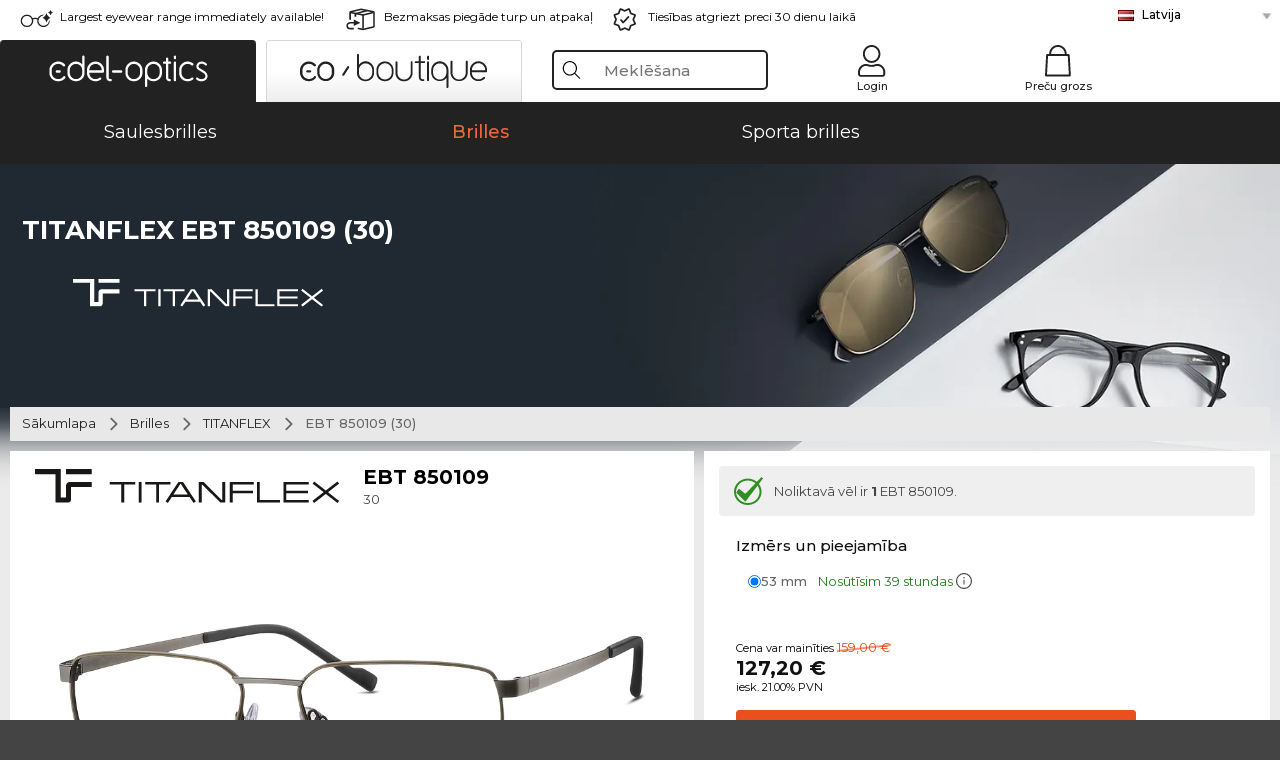

--- FILE ---
content_type: text/html; charset=utf-8
request_url: https://www.edel-optics.lv/EBT-850109-30-TITANFLEX.html
body_size: 39976
content:
<!DOCTYPE html><html lang="LV"><head>
    <script  type="text/javascript" nonce="nonce-rB6ZW0VPf5wcefvvyNwCJB2y0iGhO35X">
        // create dataLayer
        window.dataLayer = window.dataLayer || [];
        function gtag() {
            dataLayer.push(arguments);
        }

        // set 'denied' as default for both ad and analytics storage, as well as ad_user_data and ad_personalization,
        gtag('consent', 'default', {
            ad_user_data: 'denied',
            ad_personalization: 'denied',
            ad_storage: 'denied',
            analytics_storage: 'denied',
            wait_for_update: 4000 // milliseconds to wait for update
        });

    </script>
<!-- Google Tag Manager -->
<script   nonce="nonce-stDyrFTw0bczWYTSSHhZnvJRHgdBdNK9">(function(w,d,s,l,i){w[l]=w[l]||[];w[l].push({'gtm.start':
new Date().getTime(),event:'gtm.js'});var f=d.getElementsByTagName(s)[0],
j=d.createElement(s),dl=l!='dataLayer'?'&l='+l:'';j.async=true;j.src=
'https://www.googletagmanager.com/gtm.js?id='+i+dl;f.parentNode.insertBefore(j,f);
})(window,document,'script','dataLayer','GTM-MQ7F453');</script>
<!-- End Google Tag Manager -->
<title>TITANFLEX EBT  850109 30</title>
<link rel="shortcut icon" href="/edel-optics/favicon.ico" />
<link rel="manifest" href="/edel-optics/site.webmanifest" crossorigin="use-credentials" />
<base href="/" />
<meta name="google-site-verification" content="oUPkJ74OH8ublSOqzqfRD--Us0mAxl-M6E1GePCFLV0" />

<meta http-equiv="Content-Type" content="text/html; charset=utf-8"/>
<meta http-equiv="language" content="lv" />
<meta name="msvalidate.01" content="BC5A2C528FFB6EB9F453FCA2545C5E03" />
<meta http-equiv="imagetoolbar" content="no" />
<meta name="google" content="notranslate"/>
<meta name="language" content="lv" />
<meta name="content-language" content="lv" />
<meta name="mobile-web-app-capable" content="yes" />
<meta name="apple-mobile-web-app-status-bar-style" content="black-translucent" />
<meta name="viewport" content="width=device-width" />
<meta name="mobile-web-app-capable" content="yes" />
<meta name="apple-mobile-web-app-status-bar-style" content="black" />
<meta name="format-detection" content="telephone=no" />
<meta name="p:domain_verify" content="9d4cc17bdb7e58e38e8df1047c273ea9"/>
<meta name="title" content="TITANFLEX EBT  850109 30" />
<meta name="keywords" content="EBT 850109, EBT  850109, 30, TITANFLEX, Brilles" />
<meta name="description" content="TITANFLEX EBT  850109 1 modeļu izdevīga iegāde un pasūtīšana mūsu internetveikalā. Ātra bezmaksas piegāde attiecīgajā valstī: Latvija" />
<meta name="robots" content="all,index,follow" />


<link   href="/edel-shop/css/swiper-bundle.css?r1264" rel="stylesheet">

<script src="/edel-shop/js/swiper-bundle.min.js?r1264"></script>
<link rel="alternate" hreflang="pt-br" href="https://www.edel-optics.com.br/EBT-850109-30-de-TITANFLEX.html" />
<link rel="alternate" hreflang="tr-tr" href="https://www.edel-optics.com.tr/TITANFLEX-den-EBT-850109-30.html" />
<link rel="alternate" hreflang="es-mx" href="https://www.edel-optics.mx/EBT-850109-30-de-TITANFLEX.html" />
<link rel="alternate" hreflang="es-cl" href="https://www.edel-optics.cl/EBT-850109-30-de-TITANFLEX.html" />
<link rel="alternate" hreflang="he-il" href="https://www.edel-optics.co.il/EBT-850109-30-מתוך-TITANFLEX.html" />
<link rel="alternate" hreflang="mt-mt" href="https://www.edel-optics.com.mt/EBT-850109-30-tad-ditta-TITANFLEX.html" />
<link rel="alternate" hreflang="en-mt" href="https://www.edel-optics.com.mt/EBT-850109-30-by-TITANFLEX.html" />
<link rel="alternate" hreflang="no-no" href="https://www.edel-optics.no/EBT-850109-30-fra-TITANFLEX.html" />
<link rel="alternate" hreflang="lv-lv" href="https://www.edel-optics.lv/EBT-850109-30-TITANFLEX.html" />
<link rel="alternate" hreflang="fr-ca" href="https://www.edel-optics.ca/EBT-850109-30-de-TITANFLEX.html" />
<link rel="alternate" hreflang="en-ca" href="https://www.edel-optics.ca/EBT-850109-30-by-TITANFLEX.html" />
<link rel="alternate" hreflang="fi-fi" href="https://www.edel-optics.fi/TITANFLEX-EBT-850109-30.html" />
<link rel="alternate" hreflang="et-ee" href="https://www.edel-optics.ee/EBT-850109-30-TITANFLEX.html" />
<link rel="alternate" hreflang="sl-si" href="https://www.edel-optics.si/EBT-850109-30-blagovne-znamke-TITANFLEX.html" />
<link rel="alternate" hreflang="lt-lt" href="https://www.edel-optics.lt/EBT-850109-30-TITANFLEX.html" />
<link rel="alternate" hreflang="el-cy" href="https://www.edel-optics.com.cy/EBT-850109-30-by-TITANFLEX.html" />
<link rel="alternate" hreflang="sk-sk" href="https://www.edel-optics.sk/EBT-850109-30-od-TITANFLEX.html" />
<link rel="alternate" hreflang="bg-bg" href="https://www.edel-optics.bg/EBT-850109-30-от-TITANFLEX.html" />
<link rel="alternate" hreflang="en-us" href="https://www.edel-optics.com/EBT-850109-30-by-TITANFLEX.html" />
<link rel="alternate" hreflang="hr-hr" href="https://www.edel-optics.hr/EBT-850109-30-od-TITANFLEX.html" />
<link rel="alternate" hreflang="pt-pt" href="https://www.edel-optics.pt/EBT-850109-30-de-TITANFLEX.html" />
<link rel="alternate" hreflang="en-gb" href="https://www.edel-optics.co.uk/EBT-850109-30-by-TITANFLEX.html" />
<link rel="alternate" hreflang="cs-cz" href="https://www.edel-optics.cz/EBT-850109-30-od-TITANFLEX.html" />
<link rel="alternate" hreflang="el-gr" href="https://www.edel-optics.gr/EBT-850109-30-από-TITANFLEX.html" />
<link rel="alternate" hreflang="it-it" href="https://www.edel-optics.it/EBT-850109-30-di-TITANFLEX.html" />
<link rel="alternate" hreflang="hu-hu" href="https://www.edel-optics.hu/EBT-850109-30-a-TITANFLEX-toel-toel.html" />
<link rel="alternate" hreflang="en-ie" href="https://www.edel-optics.ie/EBT-850109-30-by-TITANFLEX.html" />
<link rel="alternate" hreflang="sv-se" href="https://www.edel-optics.se/EBT-850109-30-pa-TITANFLEX.html" />
<link rel="alternate" hreflang="ro-ro" href="https://www.edel-optics.ro/EBT-850109-30-de-la-TITANFLEX.html" />
<link rel="alternate" hreflang="fr-be" href="https://www.edel-optics.be/EBT-850109-30-de-TITANFLEX.html" />
<link rel="alternate" hreflang="nl-be" href="https://www.edel-optics.be/EBT-850109-30-van-TITANFLEX.html" />
<link rel="alternate" hreflang="es-es" href="https://www.edel-optics.es/EBT-850109-30-de-TITANFLEX.html" />
<link rel="alternate" hreflang="fr-fr" href="https://www.edel-optics.fr/EBT-850109-30-de-TITANFLEX.html" />
<link rel="alternate" hreflang="de-at" href="https://www.edel-optics.at/EBT-850109-30-von-TITANFLEX.html" />
<link rel="alternate" hreflang="pl-pl" href="https://www.edel-optics.pl/EBT-850109-30-TITANFLEX.html" />
<link rel="alternate" hreflang="da-dk" href="https://www.edel-optics.dk/TITANFLEX-EBT-850109-30.html" />
<link rel="alternate" hreflang="it-ch" href="https://www.edel-optics.ch/EBT-850109-30-di-TITANFLEX.html" />
<link rel="alternate" hreflang="fr-ch" href="https://www.edel-optics.ch/EBT-850109-30-de-TITANFLEX.html" />
<link rel="alternate" hreflang="de-ch" href="https://www.edel-optics.ch/EBT-850109-30-von-TITANFLEX.html" />
<link rel="alternate" hreflang="nl-nl" href="https://www.edel-optics.nl/EBT-850109-30-van-TITANFLEX.html" />
<link rel="alternate" hreflang="de-de" href="https://www.edel-optics.de/EBT-850109-30-von-TITANFLEX.html" />

<link rel="stylesheet"  type="text/css" href="/edel-optics/css/min_all_.lv.css?r1264"  />
<link rel="stylesheet" type="text/css" href="https://www.edel-optics.lv/edel-shop/css/base64_images_desktop.css?r1264" />
                <script type="text/javascript" data-cmp-ab="1" src="https://cdn.consentmanager.net/delivery/autoblocking/bb1b7de872774.js" data-cmp-host="c.delivery.consentmanager.net" data-cmp-cdn="cdn.consentmanager.net" data-cmp-codesrc="0"></script>
                
<link href="/edel-shop/css/image-zoom.css?r1264" rel="stylesheet">
<script src="https://www.edel-optics.lv/edel-shop/js/mini_all.js?r12649999"  type="text/javascript"></script>

<script src="/edel-shop/js/image-zoom-min-click.js?r1264"></script>
<script type="text/javascript">var eoBaseSelection = {"prd_iId":"1726399"};var eoProduct = {"id":1726399,"onStock":true,"showAppointment":true,"brand":"TITANFLEX","model":"EBT 850109","style":"30","lensSize":53,"retailPrice":127.2,"image":"\/\/img.edel-optics.com\/eoProductsGlassesPrescription\/600\/nobg\/TITANFLEX-EBT-850109-30.jpg","productType":"eoProductsGlassesPrescription","imagePath":"TITANFLEX-EBT-850109-30.jpg","color":"Grau \/ Gun"};var eoProductList = {"1726399":{"id":1726399,"onStock":true,"showAppointment":true,"brand":"TITANFLEX","model":"EBT 850109","style":"30","lensSize":53,"retailPrice":127.2,"image":"\/\/img.edel-optics.com\/eoProductsGlassesPrescription\/600\/nobg\/TITANFLEX-EBT-850109-30.jpg","productType":"eoProductsGlassesPrescription","imagePath":"TITANFLEX-EBT-850109-30.jpg","color":"Grau \/ Gun"}};var eoCurrentProductId = 1726399;
                    var eoStatic = {
                        APIUrl:"/",
                        sPromotion:"",
                        sSourceChannel:"google",
                        sCountry:"LV",
                        sGeo:"US",
                        sSelectedPageId:"page-productdetail",
                        sRequestUri:"www.edel-optics.lv/EBT-850109-30-TITANFLEX.html"    ,
                        sLenssystem:"/Lenssystem.html"    ,
                        referer: window.eoReferrer,
                        iLineItems:4,
                        bBoutique:false,
                        sType: "eoProductsGlassesPrescription",
                        bCartAjax: true,
                        sLiveEnvironment: ""
                    };
                    var eoSearchUrl = "Meklēšana.html";
                    var eoDebugData = {"gip":"US","lid":"lv_LV","prd_iId":1726399,"Page":1,"brandId":601,"backoffice":false};
                    var eoNotFound = "";
             </script><script type="text/javascript">  var bLux = false; </script>

<style type="text/css">
                      @font-face{font-family:Montserrat;font-style:normal;font-weight:300;src:local('Montserrat Light'),local('Montserrat-Light'),url(https://fonts.gstatic.com/s/montserrat/v12/IVeH6A3MiFyaSEiudUMXExNcqx07xvyppV96iFRdwiM.woff2) format('woff2');unicode-range:U+0460-052F,U+1C80-1C88,U+20B4,U+2DE0-2DFF,U+A640-A69F,U+FE2E-FE2F}@font-face{font-family:Montserrat;font-style:normal;font-weight:300;src:local('Montserrat Light'),local('Montserrat-Light'),url(https://fonts.gstatic.com/s/montserrat/v12/IVeH6A3MiFyaSEiudUMXE-fhZE2STYI3KzBGzrJG_ik.woff2) format('woff2');unicode-range:U+0400-045F,U+0490-0491,U+04B0-04B1,U+2116}@font-face{font-family:Montserrat;font-style:normal;font-weight:300;src:local('Montserrat Light'),local('Montserrat-Light'),url(https://fonts.gstatic.com/s/montserrat/v12/IVeH6A3MiFyaSEiudUMXE_oTkEokFSrSpvYSpZOeZRs.woff2) format('woff2');unicode-range:U+0102-0103,U+0110-0111,U+1EA0-1EF9,U+20AB}@font-face{font-family:Montserrat;font-style:normal;font-weight:300;src:local('Montserrat Light'),local('Montserrat-Light'),url(https://fonts.gstatic.com/s/montserrat/v12/IVeH6A3MiFyaSEiudUMXE0_0lycXMw8PhobHtu2Qgco.woff2) format('woff2');unicode-range:U+0100-024F,U+0259,U+1E00-1EFF,U+20A0-20AB,U+20AD-20CF,U+2C60-2C7F,U+A720-A7FF}@font-face{font-family:Montserrat;font-style:normal;font-weight:300;src:local('Montserrat Light'),local('Montserrat-Light'),url(https://fonts.gstatic.com/s/montserrat/v12/IVeH6A3MiFyaSEiudUMXE8u2Q0OS-KeTAWjgkS85mDg.woff2) format('woff2');unicode-range:U+0000-00FF,U+0131,U+0152-0153,U+02BB-02BC,U+02C6,U+02DA,U+02DC,U+2000-206F,U+2074,U+20AC,U+2122,U+2212,U+2215}@font-face{font-family:Montserrat;font-style:normal;font-weight:400;src:local('Montserrat Regular'),local('Montserrat-Regular'),url(https://fonts.gstatic.com/s/montserrat/v12/rBHvpRWBkgyW99dXT88n7yEAvth_LlrfE80CYdSH47w.woff2) format('woff2');unicode-range:U+0460-052F,U+1C80-1C88,U+20B4,U+2DE0-2DFF,U+A640-A69F,U+FE2E-FE2F}@font-face{font-family:Montserrat;font-style:normal;font-weight:400;src:local('Montserrat Regular'),local('Montserrat-Regular'),url(https://fonts.gstatic.com/s/montserrat/v12/NX1NravqaXESu9fFv7KuqiEAvth_LlrfE80CYdSH47w.woff2) format('woff2');unicode-range:U+0400-045F,U+0490-0491,U+04B0-04B1,U+2116}@font-face{font-family:Montserrat;font-style:normal;font-weight:400;src:local('Montserrat Regular'),local('Montserrat-Regular'),url(https://fonts.gstatic.com/s/montserrat/v12/SKK6Nusyv8QPNMtI4j9J2yEAvth_LlrfE80CYdSH47w.woff2) format('woff2');unicode-range:U+0102-0103,U+0110-0111,U+1EA0-1EF9,U+20AB}@font-face{font-family:Montserrat;font-style:normal;font-weight:400;src:local('Montserrat Regular'),local('Montserrat-Regular'),url(https://fonts.gstatic.com/s/montserrat/v12/gFXtEMCp1m_YzxsBpKl68iEAvth_LlrfE80CYdSH47w.woff2) format('woff2');unicode-range:U+0100-024F,U+0259,U+1E00-1EFF,U+20A0-20AB,U+20AD-20CF,U+2C60-2C7F,U+A720-A7FF}@font-face{font-family:Montserrat;font-style:normal;font-weight:400;src:local('Montserrat Regular'),local('Montserrat-Regular'),url(https://fonts.gstatic.com/s/montserrat/v12/zhcz-_WihjSQC0oHJ9TCYPk_vArhqVIZ0nv9q090hN8.woff2) format('woff2');unicode-range:U+0000-00FF,U+0131,U+0152-0153,U+02BB-02BC,U+02C6,U+02DA,U+02DC,U+2000-206F,U+2074,U+20AC,U+2122,U+2212,U+2215}@font-face{font-family:Montserrat;font-style:normal;font-weight:500;src:local('Montserrat Medium'),local('Montserrat-Medium'),url(https://fonts.gstatic.com/s/montserrat/v12/BYPM-GE291ZjIXBWrtCwegfbXzrQSAAEBIYSBdOJ6AI.woff2) format('woff2');unicode-range:U+0460-052F,U+1C80-1C88,U+20B4,U+2DE0-2DFF,U+A640-A69F,U+FE2E-FE2F}@font-face{font-family:Montserrat;font-style:normal;font-weight:500;src:local('Montserrat Medium'),local('Montserrat-Medium'),url(https://fonts.gstatic.com/s/montserrat/v12/BYPM-GE291ZjIXBWrtCweihRd9EcKnxd5WrMWY0Fr3U.woff2) format('woff2');unicode-range:U+0400-045F,U+0490-0491,U+04B0-04B1,U+2116}@font-face{font-family:Montserrat;font-style:normal;font-weight:500;src:local('Montserrat Medium'),local('Montserrat-Medium'),url(https://fonts.gstatic.com/s/montserrat/v12/BYPM-GE291ZjIXBWrtCwegoO3BxTt7eneo3rZcXyZuQ.woff2) format('woff2');unicode-range:U+0102-0103,U+0110-0111,U+1EA0-1EF9,U+20AB}@font-face{font-family:Montserrat;font-style:normal;font-weight:500;src:local('Montserrat Medium'),local('Montserrat-Medium'),url(https://fonts.gstatic.com/s/montserrat/v12/BYPM-GE291ZjIXBWrtCwemPHx8QIAbG0MeMM9fVyzAY.woff2) format('woff2');unicode-range:U+0100-024F,U+0259,U+1E00-1EFF,U+20A0-20AB,U+20AD-20CF,U+2C60-2C7F,U+A720-A7FF}@font-face{font-family:Montserrat;font-style:normal;font-weight:500;src:local('Montserrat Medium'),local('Montserrat-Medium'),url(https://fonts.gstatic.com/s/montserrat/v12/BYPM-GE291ZjIXBWrtCwejOo-lJoxoMO4vrg2XwIHQk.woff2) format('woff2');unicode-range:U+0000-00FF,U+0131,U+0152-0153,U+02BB-02BC,U+02C6,U+02DA,U+02DC,U+2000-206F,U+2074,U+20AC,U+2122,U+2212,U+2215}@font-face{font-family:Montserrat;font-style:normal;font-weight:700;src:local('Montserrat Bold'),local('Montserrat-Bold'),url(https://fonts.gstatic.com/s/montserrat/v12/IQHow_FEYlDC4Gzy_m8fcude9INZm0R8ZMJUtfOsxrw.woff2) format('woff2');unicode-range:U+0460-052F,U+1C80-1C88,U+20B4,U+2DE0-2DFF,U+A640-A69F,U+FE2E-FE2F}@font-face{font-family:Montserrat;font-style:normal;font-weight:700;src:local('Montserrat Bold'),local('Montserrat-Bold'),url(https://fonts.gstatic.com/s/montserrat/v12/IQHow_FEYlDC4Gzy_m8fcrpHcMS0zZe4mIYvDKG2oeM.woff2) format('woff2');unicode-range:U+0400-045F,U+0490-0491,U+04B0-04B1,U+2116}@font-face{font-family:Montserrat;font-style:normal;font-weight:700;src:local('Montserrat Bold'),local('Montserrat-Bold'),url(https://fonts.gstatic.com/s/montserrat/v12/IQHow_FEYlDC4Gzy_m8fcjh33M2A-6X0bdu871ruAGs.woff2) format('woff2');unicode-range:U+0102-0103,U+0110-0111,U+1EA0-1EF9,U+20AB}@font-face{font-family:Montserrat;font-style:normal;font-weight:700;src:local('Montserrat Bold'),local('Montserrat-Bold'),url(https://fonts.gstatic.com/s/montserrat/v12/IQHow_FEYlDC4Gzy_m8fchHJTnCUrjaAm2S9z52xC3Y.woff2) format('woff2');unicode-range:U+0100-024F,U+0259,U+1E00-1EFF,U+20A0-20AB,U+20AD-20CF,U+2C60-2C7F,U+A720-A7FF}@font-face{font-family:Montserrat;font-style:normal;font-weight:700;src:local('Montserrat Bold'),local('Montserrat-Bold'),url(https://fonts.gstatic.com/s/montserrat/v12/IQHow_FEYlDC4Gzy_m8fcoWiMMZ7xLd792ULpGE4W_Y.woff2) format('woff2');unicode-range:U+0000-00FF,U+0131,U+0152-0153,U+02BB-02BC,U+02C6,U+02DA,U+02DC,U+2000-206F,U+2074,U+20AC,U+2122,U+2212,U+2215}@font-face{font-family:Montserrat;font-style:normal;font-weight:900;src:local('Montserrat Black'),local('Montserrat-Black'),url(https://fonts.gstatic.com/s/montserrat/v12/aEu-9ATAroJ1iN4zmQ55BqvmtpDkVk8Ra82A8AL7V0Q.woff2) format('woff2');unicode-range:U+0460-052F,U+1C80-1C88,U+20B4,U+2DE0-2DFF,U+A640-A69F,U+FE2E-FE2F}@font-face{font-family:Montserrat;font-style:normal;font-weight:900;src:local('Montserrat Black'),local('Montserrat-Black'),url(https://fonts.gstatic.com/s/montserrat/v12/aEu-9ATAroJ1iN4zmQ55BhM_lnCtUATOqR8j0WRFbzk.woff2) format('woff2');unicode-range:U+0400-045F,U+0490-0491,U+04B0-04B1,U+2116}@font-face{font-family:Montserrat;font-style:normal;font-weight:900;src:local('Montserrat Black'),local('Montserrat-Black'),url(https://fonts.gstatic.com/s/montserrat/v12/aEu-9ATAroJ1iN4zmQ55Bu4NfmXkMoD31PGgz7X31CU.woff2) format('woff2');unicode-range:U+0102-0103,U+0110-0111,U+1EA0-1EF9,U+20AB}@font-face{font-family:Montserrat;font-style:normal;font-weight:900;src:local('Montserrat Black'),local('Montserrat-Black'),url(https://fonts.gstatic.com/s/montserrat/v12/aEu-9ATAroJ1iN4zmQ55BsvbOpOevl3wWYjwFvepnDU.woff2) format('woff2');unicode-range:U+0100-024F,U+0259,U+1E00-1EFF,U+20A0-20AB,U+20AD-20CF,U+2C60-2C7F,U+A720-A7FF}@font-face{font-family:Montserrat;font-style:normal;font-weight:900;src:local('Montserrat Black'),local('Montserrat-Black'),url(https://fonts.gstatic.com/s/montserrat/v12/aEu-9ATAroJ1iN4zmQ55Bsjsb7Oq0o-uqUFW7Ygu5rM.woff2) format('woff2');unicode-range:U+0000-00FF,U+0131,U+0152-0153,U+02BB-02BC,U+02C6,U+02DA,U+02DC,U+2000-206F,U+2074,U+20AC,U+2122,U+2212,U+2215}
                    </style>
        </head><body class="eoCountry_US eoLanguage_lv" ><!-- Google Tag Manager (noscript) -->
                <noscript><iframe src="https://www.googletagmanager.com/ns.html?id=GTM-MQ7F453"
                height="0" width="0" style="display:none;visibility:hidden"></iframe></noscript>
                <!-- End Google Tag Manager (noscript) --><div class="eoStickyInfoboxContainer"></div><div id="page-productdetail" class="eoViews eoViewsPage eoViewsPageDetail"  ><div id="claim-bar" class="eoViews eoViewsClaimBar2025" itemscope itemtype="http://schema.org/Organization" ><meta itemprop="logo" content="https://img.edel-optics.com/frontend/classic_logo.png" /><meta itemprop="name" content="Edel-Optics GmbH" /><meta itemprop="url" content="https://www.edel-optics.lv" /><div class="eoViewsClaimBarItem2025 eoClaimGlasses" tabindex="-1" onclick="$('#intern-menu').show();">Largest eyewear range immediately available!</div><div class="eoViewsClaimBarItem2025 eoBackshipping">Bezmaksas piegāde turp un atpakaļ </div><div class="eoViewsClaimBarItem2025 eoReturn30Days">Tiesības atgriezt preci 30 dienu laikā</div><div class="eoViewsClaimBarItem2025 eoLanguageSelect"><nav class="eoCountryBox2025" aria-label="Country Select"><a class="eoCountryItem2025 eoFirst eoFlag_LV" href="https://www.edel-optics.lv/EBT-850109-30-TITANFLEX.html" title="EBT 850109 30 TITANFLEX">Latvija</a><a class="eoCountryItem2025 eoFlag_AT" href="https://www.edel-optics.at/EBT-850109-30-von-TITANFLEX.html" title="EBT 850109 30 von TITANFLEX">Austrija</a><a class="eoCountryItem2025 eoFlag_BE" href="https://www.edel-optics.be/EBT-850109-30-van-TITANFLEX.html" title="EBT 850109 30 van TITANFLEX">Beļģija (Nl)</a><a class="eoCountryItem2025 eoFlag_BE" href="https://www.edel-optics.be/EBT-850109-30-de-TITANFLEX.html" title="EBT 850109 30 de TITANFLEX">Beļģija (Fr)</a><a class="eoCountryItem2025 eoFlag_BR" href="https://www.edel-optics.com.br/EBT-850109-30-de-TITANFLEX.html" title="EBT 850109 30 de TITANFLEX">Brazīlija</a><a class="eoCountryItem2025 eoFlag_BG" href="https://www.edel-optics.bg/EBT-850109-30-от-TITANFLEX.html" title="EBT 850109 30 от TITANFLEX">Bulgārija</a><a class="eoCountryItem2025 eoFlag_CL" href="https://www.edel-optics.cl/EBT-850109-30-de-TITANFLEX.html" title="EBT 850109 30 de TITANFLEX">Chile</a><a class="eoCountryItem2025 eoFlag_DK" href="https://www.edel-optics.dk/TITANFLEX-EBT-850109-30.html" title="TITANFLEX EBT 850109 30">Dānija</a><a class="eoCountryItem2025 eoFlag_FR" href="https://www.edel-optics.fr/EBT-850109-30-de-TITANFLEX.html" title="EBT 850109 30 de TITANFLEX">Francija</a><a class="eoCountryItem2025 eoFlag_GR" href="https://www.edel-optics.gr/EBT-850109-30-από-TITANFLEX.html" title="EBT 850109 30 από TITANFLEX">Grieķija</a><a class="eoCountryItem2025 eoFlag_HR" href="https://www.edel-optics.hr/EBT-850109-30-od-TITANFLEX.html" title="EBT 850109 30 od TITANFLEX">Horvātija</a><a class="eoCountryItem2025 eoFlag_EE" href="https://www.edel-optics.ee/EBT-850109-30-TITANFLEX.html" title="EBT 850109 30 TITANFLEX">Igaunija</a><a class="eoCountryItem2025 eoFlag_IT" href="https://www.edel-optics.it/EBT-850109-30-di-TITANFLEX.html" title="EBT 850109 30 di TITANFLEX">Itālija</a><a class="eoCountryItem2025 eoFlag_IL" href="https://www.edel-optics.co.il/EBT-850109-30-מתוך-TITANFLEX.html" title="EBT 850109 30 מתוך TITANFLEX">Izraēla</a><a class="eoCountryItem2025 eoFlag_CA" href="https://www.edel-optics.ca/EBT-850109-30-by-TITANFLEX.html" title="EBT 850109 30 by TITANFLEX">Kanāda (En)</a><a class="eoCountryItem2025 eoFlag_CA" href="https://www.edel-optics.ca/EBT-850109-30-de-TITANFLEX.html" title="EBT 850109 30 de TITANFLEX">Kanāda (Fr)</a><a class="eoCountryItem2025 eoFlag_CY" href="https://www.edel-optics.com.cy/EBT-850109-30-by-TITANFLEX.html" title="EBT 850109 30 by TITANFLEX">Kipra</a><a class="eoCountryItem2025 eoFlag_GB" href="https://www.edel-optics.co.uk/EBT-850109-30-by-TITANFLEX.html" title="EBT 850109 30 by TITANFLEX">Lielbritānija</a><a class="eoCountryItem2025 eoFlag_LT" href="https://www.edel-optics.lt/EBT-850109-30-TITANFLEX.html" title="EBT 850109 30 TITANFLEX">Lietuva</a><a class="eoCountryItem2025 eoFlag_MT" href="https://www.edel-optics.com.mt/EBT-850109-30-by-TITANFLEX.html" title="EBT 850109 30 by TITANFLEX">Malta (En)</a><a class="eoCountryItem2025 eoFlag_MT" href="https://www.edel-optics.com.mt/EBT-850109-30-tad-ditta-TITANFLEX.html" title="EBT 850109 30 tad-ditta TITANFLEX">Malta (Mt)</a><a class="eoCountryItem2025 eoFlag_MX" href="https://www.edel-optics.mx/EBT-850109-30-de-TITANFLEX.html" title="EBT 850109 30 de TITANFLEX">Meksika</a><a class="eoCountryItem2025 eoFlag_NO" href="https://www.edel-optics.no/EBT-850109-30-fra-TITANFLEX.html" title="EBT 850109 30 fra TITANFLEX">Norvēģija</a><a class="eoCountryItem2025 eoFlag_NL" href="https://www.edel-optics.nl/EBT-850109-30-van-TITANFLEX.html" title="EBT 850109 30 van TITANFLEX">Nīderlande</a><a class="eoCountryItem2025 eoFlag_PL" href="https://www.edel-optics.pl/EBT-850109-30-TITANFLEX.html" title="EBT 850109 30 TITANFLEX">Polija</a><a class="eoCountryItem2025 eoFlag_PT" href="https://www.edel-optics.pt/EBT-850109-30-de-TITANFLEX.html" title="EBT 850109 30 de TITANFLEX">Portugāle</a><a class="eoCountryItem2025 eoFlag_RO" href="https://www.edel-optics.ro/EBT-850109-30-de-la-TITANFLEX.html" title="EBT 850109 30 de la TITANFLEX">Rumānija</a><a class="eoCountryItem2025 eoFlag_SK" href="https://www.edel-optics.sk/EBT-850109-30-od-TITANFLEX.html" title="EBT 850109 30 od TITANFLEX">Slovākija</a><a class="eoCountryItem2025 eoFlag_SI" href="https://www.edel-optics.si/EBT-850109-30-blagovne-znamke-TITANFLEX.html" title="EBT 850109 30 blagovne znamke TITANFLEX">Slovēnija</a><a class="eoCountryItem2025 eoFlag_FI" href="https://www.edel-optics.fi/TITANFLEX-EBT-850109-30.html" title="TITANFLEX-EBT 850109 30">Somija</a><a class="eoCountryItem2025 eoFlag_ES" href="https://www.edel-optics.es/EBT-850109-30-de-TITANFLEX.html" title="EBT 850109 30 de TITANFLEX">Spānija</a><a class="eoCountryItem2025 eoFlag_TR" href="https://www.edel-optics.com.tr/TITANFLEX-den-EBT-850109-30.html" title="TITANFLEX den EBT 850109 30">Turcija</a><a class="eoCountryItem2025 eoFlag_HU" href="https://www.edel-optics.hu/EBT-850109-30-a-TITANFLEX-toel-toel.html" title="EBT 850109 30 a TITANFLEX toel/toel">Ungārija</a><a class="eoCountryItem2025 eoFlag_DE" href="https://www.edel-optics.de/EBT-850109-30-von-TITANFLEX.html" title="EBT 850109 30 von TITANFLEX">Vācija</a><a class="eoCountryItem2025 eoFlag_SE" href="https://www.edel-optics.se/EBT-850109-30-pa-TITANFLEX.html" title="EBT 850109 30 pa TITANFLEX">Zviedrija</a><a class="eoCountryItem2025 eoFlag_CZ" href="https://www.edel-optics.cz/EBT-850109-30-od-TITANFLEX.html" title="EBT 850109 30 od TITANFLEX">Čehija</a><a class="eoCountryItem2025 eoFlag_IE" href="https://www.edel-optics.ie/EBT-850109-30-by-TITANFLEX.html" title="EBT 850109 30 by TITANFLEX">Īrija</a><a class="eoCountryItem2025 eoFlag_CH" href="https://www.edel-optics.ch/EBT-850109-30-von-TITANFLEX.html" title="EBT 850109 30 von TITANFLEX">Šveice (De)</a><a class="eoCountryItem2025 eoFlag_CH" href="https://www.edel-optics.ch/EBT-850109-30-de-TITANFLEX.html" title="EBT 850109 30 de TITANFLEX">Šveice (Fr)</a><a class="eoCountryItem2025 eoFlag_CH" href="https://www.edel-optics.ch/EBT-850109-30-di-TITANFLEX.html" title="EBT 850109 30 di TITANFLEX">Šveice (It)</a></nav></div></div><nav id="header-menu" class="eoViews eoViewsHeaderMenu"  ><div class="eoNewHeader on_page_edeloptics">
                        <div class="eoNewHeaderItem eoNewHeaderSelect">            <script>
            function gotoBoutique(url){
                location.href = ""+url;
            }
            function gotoEdeloptics(url){
                location.href = ""+url;
            }
            </script>
                <div class="eoNewHeaderSelectItem eoNewHeaderSelectActive on_page_edeloptics" role="button" onclick="gotoEdeloptics('/Saulesbrilles.html')" style="cursor:pointer;" tabindex="0">
                    <img class="logo_desktop" src="//img.edel-optics.com/frontend/EO_Logo_Desktop_Dark_1.svg" alt="Edel-Optics Logo">
                     <img class="logo_mobile" src="//img.edel-optics.com/frontend/EO_Logo_Mobile_Dark_1.svg" alt="Edel-Optics Logo">
                </div>
                <div class="eoNewHeaderSelectItem  eoNewHeaderSelectDeActive on_page_edeloptics" role="button" onclick="gotoBoutique('/Boutique-Saulesbrilles.html')" style="cursor:pointer;" tabindex="0">
                    <div class="gradienTabColor on_page_edeloptics">
                       <img class="logo_desktop" src="//img.edel-optics.com/frontend/EOB_Logo_Desktop_Light_1.svg"  alt="Edel-Optics Boutique Logo">
                       <img class="logo_mobile" src="//img.edel-optics.com/frontend/EOB_Logo_Mobile_Light_1.svg"  alt="Edel-Optics Boutique Logo">
                    </div>
                </div>
        </div>
                        <div class="eoNewHeaderItem eoNewHeaderSearchBox"><div class="eoViews eoViewsHeaderMenuSearchBox typ_"  ><div class="eoViewsButtonLabel">
                                            <div class="eoSearchContainer">
                <div class="eoSearchBoxInputWrapper">
                    <input
                      class="eoSearchBox"
                      name="search"
                      placeholder="Meklēšana"
                      value=""
                      autocomplete="off"
                      type="text" />
                    <div role="button" aria-label="Clear" class="eoSearchBoxClearButton" onclick="clearSearchBox();"></div>
                </div>
                <div class="eoSuggestions">
                    <div role="button" tabindex="-1" class="eoShowAllSearchResults" onclick="searchProducts(currentInput);">
                        
                    </div>
                </div>
                <div id="eoSearchBoxOverlay" onclick="closeSearchBoxOverlay()"></div>
           </div>
                          </div></div></div>
                        <div class="eoNewHeaderItem eoNewHeaderIcons">    <div onclick="openSearchBoxMobile();" class="eoNewHeaderIconsItems searchboxHeaderItem">
        <div class="searchIcons edeloptics_icon "></div>
        <span class="nav_icon_text">
            <a>
                Meklēšana
            </a>
        </span>
    </div>
    <div class="eoNewHeaderIconsItems">
        <div onclick="location.href='/Customer-area-login.html';" class="loginIcons edeloptics_icon "></div>
        <span class="nav_icon_text">
            <a href="/Customer-area-login.html">
                Login
            </a>
        </span>
    </div>
    <div class="eoNewHeaderIconsItems" style="  display:none;  ">
        <div onclick="location.href='/bookmarks.html'" class="wishIcons edeloptics_icon ">
            <div class="BOOKMARKS_INFO_COUNT">0</div>
        </div>
        <span class="nav_icon_text">
            <a href ="/bookmarks.html">
                Favorites
            </a>
        </span>
    </div>
    <div class="eoNewHeaderIconsItems">
        <div class="cartIcons edeloptics_icon" onclick="window.location='/Preču-grozs.html'">
            <div class="CART_INFO_COUNT">0</div>
        </div>
        <span class="nav_icon_text cartIconsText">
            <a href="/Preču-grozs.html">
                Preču grozs
            </a>
        </span>
        <div class="CART_INFO_CONTAINER"></div>
    </div><div class="eoNewHeaderIconsItems" >&nbsp;</div></div>
                </div>

                <div class="desktop_info_cart_empty">Your basket is empty.</div>

                <div class="eoNewHeaderMobile">
                            <div class="mobileHeaderIcons">
        
        <a class="eoNewHeaderIconsItems" href="javascript: openSearchBoxMobile(); void(0);" aria-label="Search">
            <div class="mobile_search_icon mobile_icon " aria-label="Search Icon"></div>
        </a>
        <a class="eoNewHeaderIconsItems" href="/Customer-area-login.html" aria-label="Login">
            <div class="mobile_people_icon mobile_icon " aria-label="Login Icon"></div>
        </a>
        <a class="eoNewHeaderIconsItems" href="/bookmarks.html" aria-label="Bookmarks"  style="display:none;" >
            <div class="mobile_wish_icon mobile_icon " aria-label="Bookmark Icon">
                <div class="BOOKMARKS_INFO_COUNT">0</div>
            </div>
        </a>
        <a class="eoNewHeaderIconsItems" href="javascript: gotoMobileCart('Preču-grozs.html','Your basket is empty.'); void(0);" aria-label="Cart">
            <div class="mobile_cart_icon  mobile_icon  cartclickpoint" aria-label="Cart Icon">
                <div class="CART_INFO_COUNT">0</div>
            </div>
            <div class="CART_INFO_CONTAINER"></div>
        </a>
    </div>    <script>
        let gotoMobileCart = function(url, labelText){
            const count = $(".CART_INFO_COUNT").html();
            if(count > 0){
                 location.href = '/' + url;
            }else{
                $(".eoNewHeaderNavMobile").after('<div class="info_cart_empty" onclick="$(this).remove();">' + labelText + '</div>');
                setTimeout(() => $('.info_cart_empty').remove(), 2200);
            }
        }
    </script>
                </div>
                <div class="eoNewHeaderNavMobile">
                                <script>
            function onFilter() { eoListView.faceteCloseOpen(); }
            </script>


             

            <a class="eoNewHeaderNavMobileItem  " href="/Saulesbrilles.html">
                Saulesbrilles
            </a>
            <a class="eoNewHeaderNavMobileItem nav_mobile_active" href="/Brilles.html">
                Brilles
            </a>
        
            <a class="eoNewHeaderNavMobileItem " href="/Sporta-brilles.html">
                Sporta brilles
            </a>
            
                </div>
        </nav><div id="mega-menu" class="eoViews eoViewsMegaMenu"  ><ul class="eoViewsMegaMenuItem eoNoSelect "><li id="dropdown-sunglasses" class="eoViews eoViewsDropDownMenu eoViewsMegaMenuSunglasses right"  ><table style=" border-collapse: collapse;"><tr><td style="padding:0; margin:0;width:45%;
                    background-repeat: repeat-x;
                    background-position:left center;
            ;">&nbsp;</td><td class="eotdBorderMenu" style="padding:0; margin:0;width:172px"><div style="border:0px solid #111;margin-top:10px;"><a  style="font-size: 14px;display: block;border:0 solid green;width:172px" class="eoMegaMenuTitleTxteoProductsGlassesSunglasses MainMenuItemHref" href="/Saulesbrilles.html" title="Saulesbrilles"><span class="eoMeganuInnerSpan">Saulesbrilles</span><div class="eoViewsMenuBridge"></div></a></div></td><td style="padding:0; margin:0;width:45%;
                    background-repeat: repeat-x;
                    background-position:left center;
            ;"></td></tr></table><div class="eoViewsDropDownMenuContent  eoViewsWideMenu" onmouseover="(event || window.event).cancelBubble=true;return false"><div class="eoViewsDropDownMenuInnerContent"><div class="eoViewsDropDownMenuScreenColumn eoViewsDropDownMenuScreenColumnNoBrand"><div class="eoViewsDropDownMenuBlock"><h3>Dzimums</h3><div class="eoViewsDropDownMenuItem"><a href="/Vīriešiem-Saulesbrilles.html" title="Vīriešiem Saulesbrilles">Vīriešiem</a></div><div class="eoViewsDropDownMenuItem"><a href="/Sievietēm-Saulesbrilles.html" title="Sievietēm Saulesbrilles">Sievietēm</a></div><div class="eoViewsDropDownMenuItem"><a href="/Junior-Saulesbrilles.html" title="Junior Saulesbrilles">Junior</a></div></div><div class="eoViewsDropDownMenuBlock"><h3>funkcijos</h3><div class="eoViewsDropDownMenuItem"><a href="/Saulesbrilles-Jaunumi.html" title="Saulesbrilles Jaunumi">Jaunumi</a></div><div class="eoViewsDropDownMenuItem"><a href="/Saulesbrilles-Sale.html" title="Saulesbrilles Sale">Sale</a></div><div class="eoViewsDropDownMenuItem"><a href="/Saulesbrilles-Noliktavā.html" title="Saulesbrilles Noliktavā">Noliktavā</a></div></div><div class="eoViewsDropDownMenuBlock"><div class="eoViewsDropDownMenuItem"><a href="/StyleDEAL-Saulesbrilles.html"  title="StyleDEAL">StyleDEAL</a></div><div class="eoViewsDropDownMenuItem"><a href="/EYO.html"  title="EYO.html">EYO</a></div><div class="eoViewsDropDownMenuItem"><a href="/VOOY.html" title="VOOY.html">VOOY</a></div></div><div class="eoViewsDropDownMenuBlock eoViewsDropDownMenuBlockButtonContainer eoAllBrands"><a href="/Saulesbrilles.html" class="button tag-button-all-3" title="Saulesbrilles">all&nbsp;sunglasses</a></div></div><div class="eoViewsDropDownMenuScreenColumn eoViewsDropDownMenuScreenColumnNoBrand eoViewsDropDownMenuNoPhoneColumn"><div class="eoViewsDropDownMenuBlock"  id="eoProductsGlassesSunglasses_pgl_aFrameStyle"><h3>Ietvara forma</h3><div class="eoViewsDropDownMenuItem"><a href="/Kvadrātveida-Saulesbrilles.html" title="Saulesbrilles" class="imageblock tag-button-all-2" data-ref="0">
                        <img src="//img.edel-optics.com/frontend/productproperties/framestyle_square_white.svg" alt="Saulesbrilles" />
                    <div class="imageblocklabel">Kvadrātveida</div></a></div><div class="eoViewsDropDownMenuItem"><a href="/taisnstūris-Saulesbrilles.html" title="Kvadrātveida Saulesbrilles" class="imageblock tag-button-all-2" data-ref="1">
                        <img src="//img.edel-optics.com/frontend/productproperties/framestyle_rectangle_white.svg" alt="Kvadrātveida Saulesbrilles" />
                    <div class="imageblocklabel">taisnstūris</div></a></div><div class="eoViewsDropDownMenuItem"><a href="/Cat-Eye-Saulesbrilles.html" title="taisnstūris Saulesbrilles" class="imageblock tag-button-all-2" data-ref="2">
                        <img src="//img.edel-optics.com/frontend/productproperties/framestyle_cat-eye_white.svg" alt="taisnstūris Saulesbrilles" />
                    <div class="imageblocklabel">Cat-Eye</div></a></div><div class="eoViewsDropDownMenuItem"><a href="/Pilot-Saulesbrilles.html" title="Cat-Eye Saulesbrilles" class="imageblock tag-button-all-2" data-ref="3">
                        <img src="//img.edel-optics.com/frontend/productproperties/framestyle_pilot_white.svg" alt="Cat-Eye Saulesbrilles" />
                    <div class="imageblocklabel">Pilot</div></a></div><div class="eoViewsDropDownMenuItem"><a href="/apaļš-Saulesbrilles.html" title="Pilot Saulesbrilles" class="imageblock tag-button-all-2" data-ref="4">
                        <img src="//img.edel-optics.com/frontend/productproperties/framestyle_round_white.svg" alt="Pilot Saulesbrilles" />
                    <div class="imageblocklabel">apaļš</div></a></div><div class="eoViewsDropDownMenuItem hidden"><a href="/Neregulārs-Saulesbrilles.html" title="apaļš Saulesbrilles" class="imageblock tag-button-all-2" data-ref="5">
                        <img src="//img.edel-optics.com/frontend/productproperties/framestyle_irregular_white.svg" alt="apaļš Saulesbrilles" />
                    <div class="imageblocklabel">Neregulārs</div></a></div><div class="eoViewsDropDownMenuItem hidden"><a href="/Ovāla-Saulesbrilles.html" title="Neregulārs Saulesbrilles" class="imageblock tag-button-all-2" data-ref="6">
                        <img src="//img.edel-optics.com/frontend/productproperties/framestyle_oval_white.svg" alt="Neregulārs Saulesbrilles" />
                    <div class="imageblocklabel">Ovāla</div></a></div><div class="eoViewsDropDownMenuItem hidden"><a href="/panorāma-Saulesbrilles.html" title="Ovāla Saulesbrilles" class="imageblock tag-button-all-2" data-ref="7">
                        <img src="//img.edel-optics.com/frontend/productproperties/framestyle_panoramic_white.svg" alt="Ovāla Saulesbrilles" />
                    <div class="imageblocklabel">panorāma</div></a></div><div class="eoViewsDropDownMenuItem hidden"><a href="/panto-Saulesbrilles.html" title="panorāma Saulesbrilles" class="imageblock tag-button-all-2" data-ref="8">
                        <img src="//img.edel-optics.com/frontend/productproperties/framestyle_panto_white.svg" alt="panorāma Saulesbrilles" />
                    <div class="imageblocklabel">panto</div></a></div><div class="eoViewsDropDownMenuItem hidden"><a href="/trapece-Saulesbrilles.html" title="panto Saulesbrilles" class="imageblock tag-button-all-2" data-ref="9">
                        <img src="//img.edel-optics.com/frontend/productproperties/framestyle_trapeze_white.svg" alt="panto Saulesbrilles" />
                    <div class="imageblocklabel">trapece</div></a></div><div class="eoViewsDropDownMenuItem hidden"><a href="/Pusaplokšņu-stils-Saulesbrilles.html" title="trapece Saulesbrilles" class="imageblock tag-button-all-2" data-ref="10">
                        <img src="//img.edel-optics.com/frontend/productproperties/framestyle_browline_white.svg" alt="trapece Saulesbrilles" />
                    <div class="imageblocklabel">Pusaplokšņu stils</div></a></div><div class="eoViewsDropDownMenuItem eoViewsDropDownMenuItemNavigation"><a data-act="minus" data-context="eoProductsGlassesSunglasses_pgl_aFrameStyle"  style="display:none;">    <svg xmlns="http://www.w3.org/2000/svg" viewBox="0 0 640 640"  >
        <title>Caret Up Icon</title>
        <!--!Font Awesome Free v7.0.1 by @fontawesome - https://fontawesome.com License - https://fontawesome.com/license/free Copyright 2025 Fonticons, Inc.--><path fill="#fff" d="M297.4 169.4C309.9 156.9 330.2 156.9 342.7 169.4L534.7 361.4C547.2 373.9 547.2 394.2 534.7 406.7C522.2 419.2 501.9 419.2 489.4 406.7L320 237.3L150.6 406.6C138.1 419.1 117.8 419.1 105.3 406.6C92.8 394.1 92.8 373.8 105.3 361.3L297.3 169.3z"/>
    </svg></a><a data-act="plus" data-context="eoProductsGlassesSunglasses_pgl_aFrameStyle">    <svg xmlns="http://www.w3.org/2000/svg" viewBox="0 0 640 640"  >
        <title>Caret Down Icon</title>
        <!--!Font Awesome Free v7.0.1 by @fontawesome - https://fontawesome.com License - https://fontawesome.com/license/free Copyright 2025 Fonticons, Inc.--><path fill="#fff" d="M297.4 470.6C309.9 483.1 330.2 483.1 342.7 470.6L534.7 278.6C547.2 266.1 547.2 245.8 534.7 233.3C522.2 220.8 501.9 220.8 489.4 233.3L320 402.7L150.6 233.4C138.1 220.9 117.8 220.9 105.3 233.4C92.8 245.9 92.8 266.2 105.3 278.7L297.3 470.7z"/>
    </svg></a></div></div></div><div class="eoViewsDropDownMenuScreenColumn eoViewsDropDownMenuScreenColumnNoBrand eoViewsDropDownMenuNoTabletColumn"><div class="eoViewsDropDownMenuBlock"><h3 class="eoTopsellerTitle"> Top  </h3><div class="eoTopsellerBlock"><div class="eoViewsDropDownMenuItem"><a href="/Ray-Ban-Saulesbrilles.html"  title="Ray-Ban Saulesbrilles" class="imageblock brandlogos">
                        <img src="//img.edel-optics.com/brands/svg-white/Ray-Ban.svg" alt="Ray-Ban Saulesbrilles" class="topsellerlogo"/>
                    </a></div><div class="eoViewsDropDownMenuItem"><a href="/Prada-Saulesbrilles.html"  title="Prada Saulesbrilles" class="imageblock brandlogos">
                        <img src="//img.edel-optics.com/brands/svg-white/Prada.svg" alt="Prada Saulesbrilles" class="topsellerlogo"/>
                    </a></div><div class="eoViewsDropDownMenuItem"><a href="/Miu-Miu-Saulesbrilles.html"  title="Miu Miu Saulesbrilles" class="imageblock brandlogos">
                        <img src="//img.edel-optics.com/brands/svg-white/Miu-Miu.svg" alt="Miu Miu Saulesbrilles" class="topsellerlogo"/>
                    </a></div><div class="eoViewsDropDownMenuItem"><a href="/Gucci-Saulesbrilles.html"  title="Gucci Saulesbrilles" class="imageblock brandlogos">
                        <img src="//img.edel-optics.com/brands/svg-white/Gucci.svg" alt="Gucci Saulesbrilles" class="topsellerlogo"/>
                    </a></div><div class="eoViewsDropDownMenuItem"><a href="/Tom-Ford-Saulesbrilles.html"  title="Tom Ford Saulesbrilles" class="imageblock brandlogos">
                        <img src="//img.edel-optics.com/brands/svg-white/Tom-Ford.svg" alt="Tom Ford Saulesbrilles" class="topsellerlogo"/>
                    </a></div><div class="eoViewsDropDownMenuItem"><a href="/Persol-Saulesbrilles.html"  title="Persol Saulesbrilles" class="imageblock brandlogos">
                        <img src="//img.edel-optics.com/brands/svg-white/Persol.svg" alt="Persol Saulesbrilles" class="topsellerlogo"/>
                    </a></div></div></div></div><div class="eoViewsDropDownMenuScreenColumn eoViewsDropDownMenuScreenColumnBrand"><div class="eoViewsDropDownMenuBlock"><h3><span class="eoViewsDropDownMenuScreenColumnBrandTop">tops <span class="eoViewsDropDownMenu4Columns">60</span><span class="eoViewsDropDownMenu3Columns">45</span><span class="eoViewsDropDownMenu2Columns">30</span> zīmoli</span><span class="eoViewsDropDownMenuScreenColumnBrandAll all-brand-tag" style="display: none;">all brands</span></h3><div class="eoViewsDropDownMenuBlockScreenColumn eoViewsDropDownMenuBlockScreenColumnTopBrands"><div class="eoViewsDropDownMenuItem eoViewsDropDownMenuItem4Columns eoViewsDropDownMenuItem3Columns"><a href="/Adidas-Saulesbrilles.html"  title="Adidas Saulesbrilles">
                        Adidas</a></div><div class="eoViewsDropDownMenuItem eoViewsDropDownMenuItem4Columns eoViewsDropDownMenuItem3Columns"><a href="/Arnette-Saulesbrilles.html"  title="Arnette Saulesbrilles">
                        Arnette</a></div><div class="eoViewsDropDownMenuItem eoViewsDropDownMenuItem4Columns eoViewsDropDownMenuItem3Columns"><a href="/Balenciaga-Saulesbrilles.html"  title="Balenciaga Saulesbrilles">
                        Balenciaga<img style="border: none; height: 12px;  margin-top: 0; position: relative;top:5px;width:28px;" src="//img.edel-optics.de/frontend//EOB_Icon_white.svg" alt="Boutique Icon"></a></div><div class="eoViewsDropDownMenuItem "><a href="/Boss-Saulesbrilles.html"  title="Boss Saulesbrilles">
                        Boss</a></div><div class="eoViewsDropDownMenuItem "><a href="/Bottega-Veneta-Saulesbrilles.html"  title="Bottega Veneta Saulesbrilles">
                        Bottega Veneta<img style="border: none; height: 12px;  margin-top: 0; position: relative;top:5px;width:28px;" src="//img.edel-optics.de/frontend//EOB_Icon_white.svg" alt="Boutique Icon"></a></div><div class="eoViewsDropDownMenuItem "><a href="/Burberry-Saulesbrilles.html"  title="Burberry Saulesbrilles">
                        Burberry</a></div><div class="eoViewsDropDownMenuItem eoViewsDropDownMenuItem4Columns"><a href="/Calvin-Klein-Saulesbrilles.html"  title="Calvin Klein Saulesbrilles">
                        Calvin Klein</a></div><div class="eoViewsDropDownMenuItem eoViewsDropDownMenuItem4Columns eoViewsDropDownMenuItem3Columns"><a href="/Carolina-Herrera-Saulesbrilles.html"  title="Carolina Herrera Saulesbrilles">
                        Carolina Herrera</a></div><div class="eoViewsDropDownMenuItem "><a href="/Carrera-Saulesbrilles.html"  title="Carrera Saulesbrilles">
                        Carrera</a></div><div class="eoViewsDropDownMenuItem "><a href="/Chloé-Saulesbrilles.html"  title="Chlo&eacute; Saulesbrilles">
                        Chloé<img style="border: none; height: 12px;  margin-top: 0; position: relative;top:5px;width:28px;" src="//img.edel-optics.de/frontend//EOB_Icon_white.svg" alt="Boutique Icon"></a></div><div class="eoViewsDropDownMenuItem eoViewsDropDownMenuItem4Columns"><a href="/Coach-Saulesbrilles.html"  title="Coach Saulesbrilles">
                        Coach</a></div><div class="eoViewsDropDownMenuItem "><a href="/DITA-Saulesbrilles.html"  title="DITA Saulesbrilles">
                        DITA<img style="border: none; height: 12px;  margin-top: 0; position: relative;top:5px;width:28px;" src="//img.edel-optics.de/frontend//EOB_Icon_white.svg" alt="Boutique Icon"></a></div><div class="eoViewsDropDownMenuItem "><a href="/David-Beckham-Saulesbrilles.html"  title="David Beckham Saulesbrilles">
                        David Beckham</a></div><div class="eoViewsDropDownMenuItem "><a href="/Dolce-and-Gabbana-Saulesbrilles.html"  title="Dolce &amp; Gabbana Saulesbrilles">
                        Dolce & Gabbana<img style="border: none; height: 12px;  margin-top: 0; position: relative;top:5px;width:28px;" src="//img.edel-optics.de/frontend//EOB_Icon_white.svg" alt="Boutique Icon"></a></div><div class="eoViewsDropDownMenuItem eoViewsDropDownMenuItem4Columns"><a href="/Dsquared2-Saulesbrilles.html"  title="Dsquared2 Saulesbrilles">
                        Dsquared2</a></div><div class="eoViewsDropDownMenuItem eoViewsDropDownMenuItem3Columns eoViewsDropDownMenuItem2Columns"><a href="/Emporio-Armani-Saulesbrilles.html"  title="Emporio Armani Saulesbrilles">
                        Emporio Armani</a></div><div class="eoViewsDropDownMenuItem eoViewsDropDownMenuItem3Columns"><a href="/Giorgio-Armani-Saulesbrilles.html"  title="Giorgio Armani Saulesbrilles">
                        Giorgio Armani</a></div><div class="eoViewsDropDownMenuItem eoViewsDropDownMenuItem3Columns eoViewsDropDownMenuItem2Columns"><a href="/Gucci-Saulesbrilles.html"  title="Gucci Saulesbrilles">
                        Gucci<img style="border: none; height: 12px;  margin-top: 0; position: relative;top:5px;width:28px;" src="//img.edel-optics.de/frontend//EOB_Icon_white.svg" alt="Boutique Icon"></a></div><div class="eoViewsDropDownMenuItem eoViewsDropDownMenuItem2Columns"><a href="/Guess-Saulesbrilles.html"  title="Guess Saulesbrilles">
                        Guess</a></div><div class="eoViewsDropDownMenuItem eoViewsDropDownMenuItem2Columns"><a href="/Jimmy-Choo-Saulesbrilles.html"  title="Jimmy Choo Saulesbrilles">
                        Jimmy Choo<img style="border: none; height: 12px;  margin-top: 0; position: relative;top:5px;width:28px;" src="//img.edel-optics.de/frontend//EOB_Icon_white.svg" alt="Boutique Icon"></a></div><div class="eoViewsDropDownMenuItem eoViewsDropDownMenuItem2Columns"><a href="/Marc-Jacobs-Saulesbrilles.html"  title="Marc Jacobs Saulesbrilles">
                        Marc Jacobs<img style="border: none; height: 12px;  margin-top: 0; position: relative;top:5px;width:28px;" src="//img.edel-optics.de/frontend//EOB_Icon_white.svg" alt="Boutique Icon"></a></div><div class="eoViewsDropDownMenuItem eoViewsDropDownMenuItem2Columns"><a href="/Maui-Jim-Saulesbrilles.html"  title="Maui Jim Saulesbrilles">
                        Maui Jim<img style="border: none; height: 12px;  margin-top: 0; position: relative;top:5px;width:28px;" src="//img.edel-optics.de/frontend//EOB_Icon_white.svg" alt="Boutique Icon"></a></div><div class="eoViewsDropDownMenuItem eoViewsDropDownMenuItem2Columns"><a href="/Michael-Kors-Saulesbrilles.html"  title="Michael Kors Saulesbrilles">
                        Michael Kors</a></div></div><div class="eoViewsDropDownMenuBlockScreenColumn eoViewsDropDownMenuBlockScreenColumnTopBrands"><div class="eoViewsDropDownMenuItem eoViewsDropDownMenuItem4Columns"><a href="/Emporio-Armani-Saulesbrilles.html"  title="Emporio Armani Saulesbrilles">
                        Emporio Armani</a></div><div class="eoViewsDropDownMenuItem eoViewsDropDownMenuItem4Columns"><a href="/Esprit-Saulesbrilles.html"  title="Esprit Saulesbrilles">
                        Esprit</a></div><div class="eoViewsDropDownMenuItem eoViewsDropDownMenuItem4Columns"><a href="/Giorgio-Armani-Saulesbrilles.html"  title="Giorgio Armani Saulesbrilles">
                        Giorgio Armani</a></div><div class="eoViewsDropDownMenuItem eoViewsDropDownMenuItem4Columns"><a href="/Gucci-Saulesbrilles.html"  title="Gucci Saulesbrilles">
                        Gucci<img style="border: none; height: 12px;  margin-top: 0; position: relative;top:5px;width:28px;" src="//img.edel-optics.de/frontend//EOB_Icon_white.svg" alt="Boutique Icon"></a></div><div class="eoViewsDropDownMenuItem eoViewsDropDownMenuItem4Columns eoViewsDropDownMenuItem3Columns"><a href="/Guess-Saulesbrilles.html"  title="Guess Saulesbrilles">
                        Guess</a></div><div class="eoViewsDropDownMenuItem eoViewsDropDownMenuItem4Columns"><a href="/Havaianas-Saulesbrilles.html"  title="Havaianas Saulesbrilles">
                        Havaianas</a></div><div class="eoViewsDropDownMenuItem eoViewsDropDownMenuItem4Columns eoViewsDropDownMenuItem3Columns"><a href="/Hugo-Saulesbrilles.html"  title="Hugo Saulesbrilles">
                        Hugo</a></div><div class="eoViewsDropDownMenuItem eoViewsDropDownMenuItem4Columns eoViewsDropDownMenuItem3Columns"><a href="/Humphreys-Saulesbrilles.html"  title="Humphreys Saulesbrilles">
                        Humphreys</a></div><div class="eoViewsDropDownMenuItem eoViewsDropDownMenuItem4Columns eoViewsDropDownMenuItem3Columns"><a href="/Isabel-Marant-Saulesbrilles.html"  title="Isabel Marant Saulesbrilles">
                        Isabel Marant</a></div><div class="eoViewsDropDownMenuItem eoViewsDropDownMenuItem4Columns eoViewsDropDownMenuItem3Columns"><a href="/Jimmy-Choo-Saulesbrilles.html"  title="Jimmy Choo Saulesbrilles">
                        Jimmy Choo<img style="border: none; height: 12px;  margin-top: 0; position: relative;top:5px;width:28px;" src="//img.edel-optics.de/frontend//EOB_Icon_white.svg" alt="Boutique Icon"></a></div><div class="eoViewsDropDownMenuItem eoViewsDropDownMenuItem4Columns eoViewsDropDownMenuItem3Columns"><a href="/Lacoste-Saulesbrilles.html"  title="Lacoste Saulesbrilles">
                        Lacoste</a></div><div class="eoViewsDropDownMenuItem eoViewsDropDownMenuItem4Columns eoViewsDropDownMenuItem3Columns"><a href="/Marc-Jacobs-Saulesbrilles.html"  title="Marc Jacobs Saulesbrilles">
                        Marc Jacobs<img style="border: none; height: 12px;  margin-top: 0; position: relative;top:5px;width:28px;" src="//img.edel-optics.de/frontend//EOB_Icon_white.svg" alt="Boutique Icon"></a></div><div class="eoViewsDropDownMenuItem eoViewsDropDownMenuItem4Columns"><a href="/Marc-O-Polo-Saulesbrilles.html"  title="Marc O Polo Saulesbrilles">
                        Marc O Polo</a></div><div class="eoViewsDropDownMenuItem eoViewsDropDownMenuItem4Columns eoViewsDropDownMenuItem3Columns"><a href="/Maui-Jim-Saulesbrilles.html"  title="Maui Jim Saulesbrilles">
                        Maui Jim<img style="border: none; height: 12px;  margin-top: 0; position: relative;top:5px;width:28px;" src="//img.edel-optics.de/frontend//EOB_Icon_white.svg" alt="Boutique Icon"></a></div><div class="eoViewsDropDownMenuItem eoViewsDropDownMenuItem4Columns"><a href="/Max-Mara-Saulesbrilles.html"  title="Max Mara Saulesbrilles">
                        Max Mara<img style="border: none; height: 12px;  margin-top: 0; position: relative;top:5px;width:28px;" src="//img.edel-optics.de/frontend//EOB_Icon_white.svg" alt="Boutique Icon"></a></div><div class="eoViewsDropDownMenuItem eoViewsDropDownMenuItem3Columns"><a href="/Michael-Kors-Saulesbrilles.html"  title="Michael Kors Saulesbrilles">
                        Michael Kors</a></div><div class="eoViewsDropDownMenuItem eoViewsDropDownMenuItem3Columns eoViewsDropDownMenuItem2Columns"><a href="/Miu-Miu-Saulesbrilles.html"  title="Miu Miu Saulesbrilles">
                        Miu Miu<img style="border: none; height: 12px;  margin-top: 0; position: relative;top:5px;width:28px;" src="//img.edel-optics.de/frontend//EOB_Icon_white.svg" alt="Boutique Icon"></a></div><div class="eoViewsDropDownMenuItem eoViewsDropDownMenuItem3Columns"><a href="/Nike-Saulesbrilles.html"  title="Nike Saulesbrilles">
                        Nike</a></div><div class="eoViewsDropDownMenuItem eoViewsDropDownMenuItem3Columns eoViewsDropDownMenuItem2Columns"><a href="/Persol-Saulesbrilles.html"  title="Persol Saulesbrilles">
                        Persol</a></div><div class="eoViewsDropDownMenuItem eoViewsDropDownMenuItem3Columns eoViewsDropDownMenuItem2Columns"><a href="/Polaroid-Saulesbrilles.html"  title="Polaroid Saulesbrilles">
                        Polaroid</a></div><div class="eoViewsDropDownMenuItem eoViewsDropDownMenuItem3Columns eoViewsDropDownMenuItem2Columns"><a href="/Polo-Saulesbrilles.html"  title="Polo Saulesbrilles">
                        Polo</a></div><div class="eoViewsDropDownMenuItem eoViewsDropDownMenuItem3Columns eoViewsDropDownMenuItem2Columns"><a href="/Porsche-Design-Saulesbrilles.html"  title="Porsche Design Saulesbrilles">
                        Porsche Design<img style="border: none; height: 12px;  margin-top: 0; position: relative;top:5px;width:28px;" src="//img.edel-optics.de/frontend//EOB_Icon_white.svg" alt="Boutique Icon"></a></div><div class="eoViewsDropDownMenuItem eoViewsDropDownMenuItem2Columns"><a href="/Prada-Saulesbrilles.html"  title="Prada Saulesbrilles">
                        Prada<img style="border: none; height: 12px;  margin-top: 0; position: relative;top:5px;width:28px;" src="//img.edel-optics.de/frontend//EOB_Icon_white.svg" alt="Boutique Icon"></a></div><div class="eoViewsDropDownMenuItem eoViewsDropDownMenuItem2Columns"><a href="/Prada-Linea-Rossa-Saulesbrilles.html"  title="Prada Linea Rossa Saulesbrilles">
                        Prada Linea Rossa<img style="border: none; height: 12px;  margin-top: 0; position: relative;top:5px;width:28px;" src="//img.edel-optics.de/frontend//EOB_Icon_white.svg" alt="Boutique Icon"></a></div><div class="eoViewsDropDownMenuItem eoViewsDropDownMenuItem2Columns"><a href="/Ralph-Saulesbrilles.html"  title="Ralph Saulesbrilles">
                        Ralph</a></div><div class="eoViewsDropDownMenuItem eoViewsDropDownMenuItem2Columns"><a href="/Ray-Ban-Saulesbrilles.html"  title="Ray-Ban Saulesbrilles">
                        Ray-Ban</a></div><div class="eoViewsDropDownMenuItem eoViewsDropDownMenuItem2Columns"><a href="/Saint-Laurent-Saulesbrilles.html"  title="Saint Laurent Saulesbrilles">
                        Saint Laurent<img style="border: none; height: 12px;  margin-top: 0; position: relative;top:5px;width:28px;" src="//img.edel-optics.de/frontend//EOB_Icon_white.svg" alt="Boutique Icon"></a></div><div class="eoViewsDropDownMenuItem eoViewsDropDownMenuItem2Columns"><a href="/Smith-Saulesbrilles.html"  title="Smith Saulesbrilles">
                        Smith</a></div><div class="eoViewsDropDownMenuItem eoViewsDropDownMenuItem2Columns"><a href="/Tiffany-Saulesbrilles.html"  title="Tiffany Saulesbrilles">
                        Tiffany<img style="border: none; height: 12px;  margin-top: 0; position: relative;top:5px;width:28px;" src="//img.edel-optics.de/frontend//EOB_Icon_white.svg" alt="Boutique Icon"></a></div><div class="eoViewsDropDownMenuItem eoViewsDropDownMenuItem2Columns"><a href="/Tom-Ford-Saulesbrilles.html"  title="Tom Ford Saulesbrilles">
                        Tom Ford<img style="border: none; height: 12px;  margin-top: 0; position: relative;top:5px;width:28px;" src="//img.edel-optics.de/frontend//EOB_Icon_white.svg" alt="Boutique Icon"></a></div><div class="eoViewsDropDownMenuItem eoViewsDropDownMenuItem2Columns"><a href="/Versace-Saulesbrilles.html"  title="Versace Saulesbrilles">
                        Versace<img style="border: none; height: 12px;  margin-top: 0; position: relative;top:5px;width:28px;" src="//img.edel-optics.de/frontend//EOB_Icon_white.svg" alt="Boutique Icon"></a></div><div class="eoViewsDropDownMenuItem eoViewsDropDownMenuItem2Columns"><a href="/Vogue-Eyewear-Saulesbrilles.html"  title="Vogue Eyewear Saulesbrilles">
                        Vogue Eyewear</a></div></div><div class="eoViewsDropDownMenuBlockScreenColumn eoViewsDropDownMenuBlockScreenColumnTopBrands"><div class="eoViewsDropDownMenuItem eoViewsDropDownMenuItem4Columns"><a href="/Michael-Kors-Saulesbrilles.html"  title="Michael Kors Saulesbrilles">
                        Michael Kors</a></div><div class="eoViewsDropDownMenuItem eoViewsDropDownMenuItem4Columns"><a href="/Miu-Miu-Saulesbrilles.html"  title="Miu Miu Saulesbrilles">
                        Miu Miu<img style="border: none; height: 12px;  margin-top: 0; position: relative;top:5px;width:28px;" src="//img.edel-optics.de/frontend//EOB_Icon_white.svg" alt="Boutique Icon"></a></div><div class="eoViewsDropDownMenuItem eoViewsDropDownMenuItem4Columns"><a href="/Mont-Blanc-Saulesbrilles.html"  title="Mont Blanc Saulesbrilles">
                        Mont Blanc<img style="border: none; height: 12px;  margin-top: 0; position: relative;top:5px;width:28px;" src="//img.edel-optics.de/frontend//EOB_Icon_white.svg" alt="Boutique Icon"></a></div><div class="eoViewsDropDownMenuItem eoViewsDropDownMenuItem4Columns"><a href="/Moschino-Saulesbrilles.html"  title="Moschino Saulesbrilles">
                        Moschino<img style="border: none; height: 12px;  margin-top: 0; position: relative;top:5px;width:28px;" src="//img.edel-optics.de/frontend//EOB_Icon_white.svg" alt="Boutique Icon"></a></div><div class="eoViewsDropDownMenuItem eoViewsDropDownMenuItem4Columns"><a href="/Nike-Saulesbrilles.html"  title="Nike Saulesbrilles">
                        Nike</a></div><div class="eoViewsDropDownMenuItem eoViewsDropDownMenuItem4Columns"><a href="/Persol-Saulesbrilles.html"  title="Persol Saulesbrilles">
                        Persol</a></div><div class="eoViewsDropDownMenuItem eoViewsDropDownMenuItem4Columns"><a href="/Polaroid-Saulesbrilles.html"  title="Polaroid Saulesbrilles">
                        Polaroid</a></div><div class="eoViewsDropDownMenuItem eoViewsDropDownMenuItem4Columns"><a href="/Police-Saulesbrilles.html"  title="Police Saulesbrilles">
                        Police</a></div><div class="eoViewsDropDownMenuItem eoViewsDropDownMenuItem4Columns"><a href="/Polo-Saulesbrilles.html"  title="Polo Saulesbrilles">
                        Polo</a></div><div class="eoViewsDropDownMenuItem eoViewsDropDownMenuItem4Columns"><a href="/Porsche-Design-Saulesbrilles.html"  title="Porsche Design Saulesbrilles">
                        Porsche Design<img style="border: none; height: 12px;  margin-top: 0; position: relative;top:5px;width:28px;" src="//img.edel-optics.de/frontend//EOB_Icon_white.svg" alt="Boutique Icon"></a></div><div class="eoViewsDropDownMenuItem eoViewsDropDownMenuItem4Columns eoViewsDropDownMenuItem3Columns"><a href="/Prada-Saulesbrilles.html"  title="Prada Saulesbrilles">
                        Prada<img style="border: none; height: 12px;  margin-top: 0; position: relative;top:5px;width:28px;" src="//img.edel-optics.de/frontend//EOB_Icon_white.svg" alt="Boutique Icon"></a></div><div class="eoViewsDropDownMenuItem eoViewsDropDownMenuItem4Columns eoViewsDropDownMenuItem3Columns"><a href="/Prada-Linea-Rossa-Saulesbrilles.html"  title="Prada Linea Rossa Saulesbrilles">
                        Prada Linea Rossa<img style="border: none; height: 12px;  margin-top: 0; position: relative;top:5px;width:28px;" src="//img.edel-optics.de/frontend//EOB_Icon_white.svg" alt="Boutique Icon"></a></div><div class="eoViewsDropDownMenuItem eoViewsDropDownMenuItem4Columns eoViewsDropDownMenuItem3Columns"><a href="/Ralph-Saulesbrilles.html"  title="Ralph Saulesbrilles">
                        Ralph</a></div><div class="eoViewsDropDownMenuItem eoViewsDropDownMenuItem4Columns"><a href="/Ralph-Lauren-Saulesbrilles.html"  title="Ralph Lauren Saulesbrilles">
                        Ralph Lauren</a></div><div class="eoViewsDropDownMenuItem eoViewsDropDownMenuItem4Columns eoViewsDropDownMenuItem3Columns"><a href="/Ray-Ban-Saulesbrilles.html"  title="Ray-Ban Saulesbrilles">
                        Ray-Ban</a></div><div class="eoViewsDropDownMenuItem eoViewsDropDownMenuItem3Columns"><a href="/Ray-Ban-Kids-Saulesbrilles.html"  title="Ray-Ban Kids Saulesbrilles">
                        Ray-Ban Kids</a></div><div class="eoViewsDropDownMenuItem eoViewsDropDownMenuItem3Columns"><a href="/Saint-Laurent-Saulesbrilles.html"  title="Saint Laurent Saulesbrilles">
                        Saint Laurent<img style="border: none; height: 12px;  margin-top: 0; position: relative;top:5px;width:28px;" src="//img.edel-optics.de/frontend//EOB_Icon_white.svg" alt="Boutique Icon"></a></div><div class="eoViewsDropDownMenuItem eoViewsDropDownMenuItem3Columns"><a href="/Smith-Saulesbrilles.html"  title="Smith Saulesbrilles">
                        Smith</a></div><div class="eoViewsDropDownMenuItem eoViewsDropDownMenuItem3Columns"><a href="/Superdry-Saulesbrilles.html"  title="Superdry Saulesbrilles">
                        Superdry</a></div><div class="eoViewsDropDownMenuItem eoViewsDropDownMenuItem3Columns"><a href="/Swarovski-Saulesbrilles.html"  title="Swarovski Saulesbrilles">
                        Swarovski</a></div><div class="eoViewsDropDownMenuItem eoViewsDropDownMenuItem3Columns"><a href="/Tiffany-Saulesbrilles.html"  title="Tiffany Saulesbrilles">
                        Tiffany<img style="border: none; height: 12px;  margin-top: 0; position: relative;top:5px;width:28px;" src="//img.edel-optics.de/frontend//EOB_Icon_white.svg" alt="Boutique Icon"></a></div><div class="eoViewsDropDownMenuItem eoViewsDropDownMenuItem3Columns"><a href="/Tom-Ford-Saulesbrilles.html"  title="Tom Ford Saulesbrilles">
                        Tom Ford<img style="border: none; height: 12px;  margin-top: 0; position: relative;top:5px;width:28px;" src="//img.edel-optics.de/frontend//EOB_Icon_white.svg" alt="Boutique Icon"></a></div><div class="eoViewsDropDownMenuItem eoViewsDropDownMenuItem3Columns"><a href="/Tommy-Hilfiger-Saulesbrilles.html"  title="Tommy Hilfiger Saulesbrilles">
                        Tommy Hilfiger</a></div><div class="eoViewsDropDownMenuItem eoViewsDropDownMenuItem3Columns"><a href="/Versace-Saulesbrilles.html"  title="Versace Saulesbrilles">
                        Versace<img style="border: none; height: 12px;  margin-top: 0; position: relative;top:5px;width:28px;" src="//img.edel-optics.de/frontend//EOB_Icon_white.svg" alt="Boutique Icon"></a></div><div class="eoViewsDropDownMenuItem eoViewsDropDownMenuItem3Columns"><a href="/Vogue-Eyewear-Saulesbrilles.html"  title="Vogue Eyewear Saulesbrilles">
                        Vogue Eyewear</a></div><div class="eoViewsDropDownMenuItem eoViewsDropDownMenuItem3Columns"><a href="/Zegna-Saulesbrilles.html"  title="Zegna Saulesbrilles">
                        Zegna<img style="border: none; height: 12px;  margin-top: 0; position: relative;top:5px;width:28px;" src="//img.edel-optics.de/frontend//EOB_Icon_white.svg" alt="Boutique Icon"></a></div></div><div class="eoViewsDropDownMenuBlockScreenColumn eoViewsDropDownMenuBlockScreenColumnTopBrands"><div class="eoViewsDropDownMenuItem eoViewsDropDownMenuItem4Columns"><a href="/Ray-Ban-Kids-Saulesbrilles.html"  title="Ray-Ban Kids Saulesbrilles">
                        Ray-Ban Kids</a></div><div class="eoViewsDropDownMenuItem eoViewsDropDownMenuItem4Columns"><a href="/Saint-Laurent-Saulesbrilles.html"  title="Saint Laurent Saulesbrilles">
                        Saint Laurent<img style="border: none; height: 12px;  margin-top: 0; position: relative;top:5px;width:28px;" src="//img.edel-optics.de/frontend//EOB_Icon_white.svg" alt="Boutique Icon"></a></div><div class="eoViewsDropDownMenuItem eoViewsDropDownMenuItem4Columns"><a href="/Scotch-and-Soda-Saulesbrilles.html"  title="Scotch and Soda Saulesbrilles">
                        Scotch and Soda</a></div><div class="eoViewsDropDownMenuItem eoViewsDropDownMenuItem4Columns"><a href="/Silhouette-Saulesbrilles.html"  title="Silhouette Saulesbrilles">
                        Silhouette<img style="border: none; height: 12px;  margin-top: 0; position: relative;top:5px;width:28px;" src="//img.edel-optics.de/frontend//EOB_Icon_white.svg" alt="Boutique Icon"></a></div><div class="eoViewsDropDownMenuItem eoViewsDropDownMenuItem4Columns"><a href="/Smith-Saulesbrilles.html"  title="Smith Saulesbrilles">
                        Smith</a></div><div class="eoViewsDropDownMenuItem eoViewsDropDownMenuItem4Columns"><a href="/Superdry-Saulesbrilles.html"  title="Superdry Saulesbrilles">
                        Superdry</a></div><div class="eoViewsDropDownMenuItem eoViewsDropDownMenuItem4Columns"><a href="/Swarovski-Saulesbrilles.html"  title="Swarovski Saulesbrilles">
                        Swarovski</a></div><div class="eoViewsDropDownMenuItem eoViewsDropDownMenuItem4Columns"><a href="/Tiffany-Saulesbrilles.html"  title="Tiffany Saulesbrilles">
                        Tiffany<img style="border: none; height: 12px;  margin-top: 0; position: relative;top:5px;width:28px;" src="//img.edel-optics.de/frontend//EOB_Icon_white.svg" alt="Boutique Icon"></a></div><div class="eoViewsDropDownMenuItem eoViewsDropDownMenuItem4Columns"><a href="/Timberland-Saulesbrilles.html"  title="Timberland Saulesbrilles">
                        Timberland</a></div><div class="eoViewsDropDownMenuItem eoViewsDropDownMenuItem4Columns"><a href="/Tom-Ford-Saulesbrilles.html"  title="Tom Ford Saulesbrilles">
                        Tom Ford<img style="border: none; height: 12px;  margin-top: 0; position: relative;top:5px;width:28px;" src="//img.edel-optics.de/frontend//EOB_Icon_white.svg" alt="Boutique Icon"></a></div><div class="eoViewsDropDownMenuItem eoViewsDropDownMenuItem4Columns"><a href="/Tommy-Hilfiger-Saulesbrilles.html"  title="Tommy Hilfiger Saulesbrilles">
                        Tommy Hilfiger</a></div><div class="eoViewsDropDownMenuItem eoViewsDropDownMenuItem4Columns"><a href="/Tory-Burch-Saulesbrilles.html"  title="Tory Burch Saulesbrilles">
                        Tory Burch</a></div><div class="eoViewsDropDownMenuItem eoViewsDropDownMenuItem4Columns"><a href="/Versace-Saulesbrilles.html"  title="Versace Saulesbrilles">
                        Versace<img style="border: none; height: 12px;  margin-top: 0; position: relative;top:5px;width:28px;" src="//img.edel-optics.de/frontend//EOB_Icon_white.svg" alt="Boutique Icon"></a></div><div class="eoViewsDropDownMenuItem eoViewsDropDownMenuItem4Columns"><a href="/Vogue-Eyewear-Saulesbrilles.html"  title="Vogue Eyewear Saulesbrilles">
                        Vogue Eyewear</a></div><div class="eoViewsDropDownMenuItem eoViewsDropDownMenuItem4Columns"><a href="/Zegna-Saulesbrilles.html"  title="Zegna Saulesbrilles">
                        Zegna<img style="border: none; height: 12px;  margin-top: 0; position: relative;top:5px;width:28px;" src="//img.edel-optics.de/frontend//EOB_Icon_white.svg" alt="Boutique Icon"></a></div></div><div class="eoViewsDropDownMenuBlockScreenColumn eoViewsDropDownMenuBlockScreenColumnAllBrands"><div class="eoViewsDropDownMenuItem"><a href="/Adidas-Saulesbrilles.html" title="Adidas Saulesbrilles">Adidas</a></div><div class="eoViewsDropDownMenuItem"><a href="/Adidas-Originals-Saulesbrilles.html" title="Adidas Originals Saulesbrilles">Adidas Originals</a></div><div class="eoViewsDropDownMenuItem"><a href="/Alexander-McQueen-Saulesbrilles.html" title="Alexander McQueen Saulesbrilles">Alexander McQueen</a></div><div class="eoViewsDropDownMenuItem"><a href="/ALPINA-SPORTS-Saulesbrilles.html" title="ALPINA SPORTS Saulesbrilles">ALPINA SPORTS</a></div><div class="eoViewsDropDownMenuItem"><a href="/Arnette-Saulesbrilles.html" title="Arnette Saulesbrilles">Arnette</a></div><div class="eoViewsDropDownMenuItem"><a href="/Balenciaga-Saulesbrilles.html" title="Balenciaga Saulesbrilles">Balenciaga</a></div><div class="eoViewsDropDownMenuItem"><a href="/BMW-Saulesbrilles.html" title="BMW Saulesbrilles">BMW</a></div><div class="eoViewsDropDownMenuItem"><a href="/BMW-Motorsport-Saulesbrilles.html" title="BMW Motorsport Saulesbrilles">BMW Motorsport</a></div><div class="eoViewsDropDownMenuItem"><a href="/Bogner-Saulesbrilles.html" title="Bogner Saulesbrilles">Bogner</a></div><div class="eoViewsDropDownMenuItem"><a href="/Boss-Saulesbrilles.html" title="Boss Saulesbrilles">Boss</a></div><div class="eoViewsDropDownMenuItem"><a href="/Bottega-Veneta-Saulesbrilles.html" title="Bottega Veneta Saulesbrilles">Bottega Veneta</a></div><div class="eoViewsDropDownMenuItem"><a href="/Brendel-Saulesbrilles.html" title="Brendel Saulesbrilles">Brendel</a></div><div class="eoViewsDropDownMenuItem"><a href="/Burberry-Saulesbrilles.html" title="Burberry Saulesbrilles">Burberry</a></div><div class="eoViewsDropDownMenuItem"><a href="/Calvin-Klein-Saulesbrilles.html" title="Calvin Klein Saulesbrilles">Calvin Klein</a></div><div class="eoViewsDropDownMenuItem"><a href="/Carolina-Herrera-Saulesbrilles.html" title="Carolina Herrera Saulesbrilles">Carolina Herrera</a></div></div><div class="eoViewsDropDownMenuBlockScreenColumn eoViewsDropDownMenuBlockScreenColumnAllBrands"><div class="eoViewsDropDownMenuItem"><a href="/Carrera-Saulesbrilles.html" title="Carrera Saulesbrilles">Carrera</a></div><div class="eoViewsDropDownMenuItem"><a href="/Cazal-Saulesbrilles.html" title="Cazal Saulesbrilles">Cazal</a></div><div class="eoViewsDropDownMenuItem"><a href="/Chloé-Saulesbrilles.html" title="Chlo&eacute; Saulesbrilles">Chloé</a></div><div class="eoViewsDropDownMenuItem"><a href="/Coach-Saulesbrilles.html" title="Coach Saulesbrilles">Coach</a></div><div class="eoViewsDropDownMenuItem"><a href="/David-Beckham-Saulesbrilles.html" title="David Beckham Saulesbrilles">David Beckham</a></div><div class="eoViewsDropDownMenuItem"><a href="/Diesel-Saulesbrilles.html" title="Diesel Saulesbrilles">Diesel</a></div><div class="eoViewsDropDownMenuItem"><a href="/DITA-Saulesbrilles.html" title="DITA Saulesbrilles">DITA</a></div><div class="eoViewsDropDownMenuItem"><a href="/Dolce-and-Gabbana-Saulesbrilles.html" title="Dolce &amp; Gabbana Saulesbrilles">Dolce & Gabbana</a></div><div class="eoViewsDropDownMenuItem"><a href="/Dsquared2-Saulesbrilles.html" title="Dsquared2 Saulesbrilles">Dsquared2</a></div><div class="eoViewsDropDownMenuItem"><a href="/Elle-Saulesbrilles.html" title="Elle Saulesbrilles">Elle</a></div><div class="eoViewsDropDownMenuItem"><a href="/Emporio-Armani-Saulesbrilles.html" title="Emporio Armani Saulesbrilles">Emporio Armani</a></div><div class="eoViewsDropDownMenuItem"><a href="/Escada-Saulesbrilles.html" title="Escada Saulesbrilles">Escada</a></div><div class="eoViewsDropDownMenuItem"><a href="/Esprit-Saulesbrilles.html" title="Esprit Saulesbrilles">Esprit</a></div><div class="eoViewsDropDownMenuItem"><a href="/Etnia-Barcelona-Saulesbrilles.html" title="Etnia Barcelona Saulesbrilles">Etnia Barcelona</a></div><div class="eoViewsDropDownMenuItem"><a href="/Etro-Saulesbrilles.html" title="Etro Saulesbrilles">Etro</a></div></div><div class="eoViewsDropDownMenuBlockScreenColumn eoViewsDropDownMenuBlockScreenColumnAllBrands"><div class="eoViewsDropDownMenuItem"><a href="/evil-eye-Saulesbrilles.html" title="evil eye Saulesbrilles">evil eye</a></div><div class="eoViewsDropDownMenuItem"><a href="/Ferrari-Scuderia-Saulesbrilles.html" title="Ferrari Scuderia Saulesbrilles">Ferrari Scuderia</a></div><div class="eoViewsDropDownMenuItem"><a href="/Fila-Saulesbrilles.html" title="Fila Saulesbrilles">Fila</a></div><div class="eoViewsDropDownMenuItem"><a href="/Florence-by-Mills-Saulesbrilles.html" title="Florence by Mills Saulesbrilles">Florence by Mills</a></div><div class="eoViewsDropDownMenuItem"><a href="/Fossil-Saulesbrilles.html" title="Fossil Saulesbrilles">Fossil</a></div><div class="eoViewsDropDownMenuItem"><a href="/FREIGEIST-Saulesbrilles.html" title="FREIGEIST Saulesbrilles">FREIGEIST</a></div><div class="eoViewsDropDownMenuItem"><a href="/Furla-Saulesbrilles.html" title="Furla Saulesbrilles">Furla</a></div><div class="eoViewsDropDownMenuItem"><a href="/Gant-Saulesbrilles.html" title="Gant Saulesbrilles">Gant</a></div><div class="eoViewsDropDownMenuItem"><a href="/Giorgio-Armani-Saulesbrilles.html" title="Giorgio Armani Saulesbrilles">Giorgio Armani</a></div><div class="eoViewsDropDownMenuItem"><a href="/Gucci-Saulesbrilles.html" title="Gucci Saulesbrilles">Gucci</a></div><div class="eoViewsDropDownMenuItem"><a href="/Guess-Saulesbrilles.html" title="Guess Saulesbrilles">Guess</a></div><div class="eoViewsDropDownMenuItem"><a href="/Guess-by-Marciano-Saulesbrilles.html" title="Guess by Marciano Saulesbrilles">Guess by Marciano</a></div><div class="eoViewsDropDownMenuItem"><a href="/Hackett-Saulesbrilles.html" title="Hackett Saulesbrilles">Hackett</a></div><div class="eoViewsDropDownMenuItem"><a href="/Havaianas-Saulesbrilles.html" title="Havaianas Saulesbrilles">Havaianas</a></div><div class="eoViewsDropDownMenuItem"><a href="/Head-Saulesbrilles.html" title="Head Saulesbrilles">Head</a></div></div><div class="eoViewsDropDownMenuBlockScreenColumn eoViewsDropDownMenuBlockScreenColumnAllBrands"><div class="eoViewsDropDownMenuItem"><a href="/Hugo-Saulesbrilles.html" title="Hugo Saulesbrilles">Hugo</a></div><div class="eoViewsDropDownMenuItem"><a href="/Humphreys-Saulesbrilles.html" title="Humphreys Saulesbrilles">Humphreys</a></div><div class="eoViewsDropDownMenuItem"><a href="/Isabel-Marant-Saulesbrilles.html" title="Isabel Marant Saulesbrilles">Isabel Marant</a></div><div class="eoViewsDropDownMenuItem"><a href="/Jaguar-Saulesbrilles.html" title="Jaguar Saulesbrilles">Jaguar</a></div><div class="eoViewsDropDownMenuItem"><a href="/JB-Saulesbrilles.html" title="JB Saulesbrilles">JB</a></div><div class="eoViewsDropDownMenuItem"><a href="/Jimmy-Choo-Saulesbrilles.html" title="Jimmy Choo Saulesbrilles">Jimmy Choo</a></div><div class="eoViewsDropDownMenuItem"><a href="/Joop-Saulesbrilles.html" title="Joop Saulesbrilles">Joop</a></div><div class="eoViewsDropDownMenuItem"><a href="/Julbo-Saulesbrilles.html" title="Julbo Saulesbrilles">Julbo</a></div><div class="eoViewsDropDownMenuItem"><a href="/Kate-Spade-Saulesbrilles.html" title="Kate Spade Saulesbrilles">Kate Spade</a></div><div class="eoViewsDropDownMenuItem"><a href="/Lacoste-Saulesbrilles.html" title="Lacoste Saulesbrilles">Lacoste</a></div><div class="eoViewsDropDownMenuItem"><a href="/Lozza-Saulesbrilles.html" title="Lozza Saulesbrilles">Lozza</a></div><div class="eoViewsDropDownMenuItem"><a href="/Marc-Jacobs-Saulesbrilles.html" title="Marc Jacobs Saulesbrilles">Marc Jacobs</a></div><div class="eoViewsDropDownMenuItem"><a href="/Marc-O-Polo-Saulesbrilles.html" title="Marc O Polo Saulesbrilles">Marc O Polo</a></div><div class="eoViewsDropDownMenuItem"><a href="/Maui-Jim-Saulesbrilles.html" title="Maui Jim Saulesbrilles">Maui Jim</a></div><div class="eoViewsDropDownMenuItem"><a href="/Max-and-Co.-Saulesbrilles.html" title="Max &amp; Co. Saulesbrilles">Max & Co.</a></div></div><div class="eoViewsDropDownMenuBlockScreenColumn eoViewsDropDownMenuBlockScreenColumnAllBrands"><div class="eoViewsDropDownMenuItem"><a href="/Max-Mara-Saulesbrilles.html" title="Max Mara Saulesbrilles">Max Mara</a></div><div class="eoViewsDropDownMenuItem"><a href="/MCM-Worldwide-Saulesbrilles.html" title="MCM Worldwide Saulesbrilles">MCM Worldwide</a></div><div class="eoViewsDropDownMenuItem"><a href="/Michael-Kors-Saulesbrilles.html" title="Michael Kors Saulesbrilles">Michael Kors</a></div><div class="eoViewsDropDownMenuItem"><a href="/MINI-Eyewear-Saulesbrilles.html" title="MINI Eyewear Saulesbrilles">MINI Eyewear</a></div><div class="eoViewsDropDownMenuItem"><a href="/Missoni-Saulesbrilles.html" title="Missoni Saulesbrilles">Missoni</a></div><div class="eoViewsDropDownMenuItem"><a href="/Miu-Miu-Saulesbrilles.html" title="Miu Miu Saulesbrilles">Miu Miu</a></div><div class="eoViewsDropDownMenuItem"><a href="/Moncler-Saulesbrilles.html" title="Moncler Saulesbrilles">Moncler</a></div><div class="eoViewsDropDownMenuItem"><a href="/Mont-Blanc-Saulesbrilles.html" title="Mont Blanc Saulesbrilles">Mont Blanc</a></div><div class="eoViewsDropDownMenuItem"><a href="/Moschino-Saulesbrilles.html" title="Moschino Saulesbrilles">Moschino</a></div><div class="eoViewsDropDownMenuItem"><a href="/Nike-Saulesbrilles.html" title="Nike Saulesbrilles">Nike</a></div><div class="eoViewsDropDownMenuItem"><a href="/Nina-Ricci-Saulesbrilles.html" title="Nina Ricci Saulesbrilles">Nina Ricci</a></div><div class="eoViewsDropDownMenuItem"><a href="/O`Neill-Saulesbrilles.html" title="O`Neill Saulesbrilles">O`Neill</a></div><div class="eoViewsDropDownMenuItem"><a href="/Ophy-Eyewear-Saulesbrilles.html" title="Ophy Eyewear Saulesbrilles">Ophy Eyewear</a></div><div class="eoViewsDropDownMenuItem"><a href="/Persol-Saulesbrilles.html" title="Persol Saulesbrilles">Persol</a></div><div class="eoViewsDropDownMenuItem"><a href="/Pierre-Cardin-Saulesbrilles.html" title="Pierre Cardin Saulesbrilles">Pierre Cardin</a></div></div><div class="eoViewsDropDownMenuBlockScreenColumn eoViewsDropDownMenuBlockScreenColumnAllBrands"><div class="eoViewsDropDownMenuItem"><a href="/Polaroid-Saulesbrilles.html" title="Polaroid Saulesbrilles">Polaroid</a></div><div class="eoViewsDropDownMenuItem"><a href="/Police-Saulesbrilles.html" title="Police Saulesbrilles">Police</a></div><div class="eoViewsDropDownMenuItem"><a href="/Polo-Saulesbrilles.html" title="Polo Saulesbrilles">Polo</a></div><div class="eoViewsDropDownMenuItem"><a href="/Porsche-Design-Saulesbrilles.html" title="Porsche Design Saulesbrilles">Porsche Design</a></div><div class="eoViewsDropDownMenuItem"><a href="/Prada-Saulesbrilles.html" title="Prada Saulesbrilles">Prada</a></div><div class="eoViewsDropDownMenuItem"><a href="/Prada-Linea-Rossa-Saulesbrilles.html" title="Prada Linea Rossa Saulesbrilles">Prada Linea Rossa</a></div><div class="eoViewsDropDownMenuItem"><a href="/Puma-Saulesbrilles.html" title="Puma Saulesbrilles">Puma</a></div><div class="eoViewsDropDownMenuItem"><a href="/Ralph-Saulesbrilles.html" title="Ralph Saulesbrilles">Ralph</a></div><div class="eoViewsDropDownMenuItem"><a href="/Ralph-Lauren-Saulesbrilles.html" title="Ralph Lauren Saulesbrilles">Ralph Lauren</a></div><div class="eoViewsDropDownMenuItem"><a href="/Ray-Ban-Saulesbrilles.html" title="Ray-Ban Saulesbrilles">Ray-Ban</a></div><div class="eoViewsDropDownMenuItem"><a href="/Ray-Ban-Kids-Saulesbrilles.html" title="Ray-Ban Kids Saulesbrilles">Ray-Ban Kids</a></div><div class="eoViewsDropDownMenuItem"><a href="/Red-Bull-SPECT-Saulesbrilles.html" title="Red Bull SPECT Saulesbrilles">Red Bull SPECT</a></div><div class="eoViewsDropDownMenuItem"><a href="/Rodenstock-Saulesbrilles.html" title="Rodenstock Saulesbrilles">Rodenstock</a></div><div class="eoViewsDropDownMenuItem"><a href="/Saint-Laurent-Saulesbrilles.html" title="Saint Laurent Saulesbrilles">Saint Laurent</a></div><div class="eoViewsDropDownMenuItem"><a href="/Sandro-Saulesbrilles.html" title="Sandro Saulesbrilles">Sandro</a></div></div><div class="eoViewsDropDownMenuBlockScreenColumn eoViewsDropDownMenuBlockScreenColumnAllBrands"><div class="eoViewsDropDownMenuItem"><a href="/Scotch-and-Soda-Saulesbrilles.html" title="Scotch and Soda Saulesbrilles">Scotch and Soda</a></div><div class="eoViewsDropDownMenuItem"><a href="/Silhouette-Saulesbrilles.html" title="Silhouette Saulesbrilles">Silhouette</a></div><div class="eoViewsDropDownMenuItem"><a href="/Skechers-Saulesbrilles.html" title="Skechers Saulesbrilles">Skechers</a></div><div class="eoViewsDropDownMenuItem"><a href="/Smith-Saulesbrilles.html" title="Smith Saulesbrilles">Smith</a></div><div class="eoViewsDropDownMenuItem"><a href="/Sting-Saulesbrilles.html" title="Sting Saulesbrilles">Sting</a></div><div class="eoViewsDropDownMenuItem"><a href="/Superdry-Saulesbrilles.html" title="Superdry Saulesbrilles">Superdry</a></div><div class="eoViewsDropDownMenuItem"><a href="/Swarovski-Saulesbrilles.html" title="Swarovski Saulesbrilles">Swarovski</a></div><div class="eoViewsDropDownMenuItem"><a href="/Ted-Baker-Saulesbrilles.html" title="Ted Baker Saulesbrilles">Ted Baker</a></div><div class="eoViewsDropDownMenuItem"><a href="/Tiffany-Saulesbrilles.html" title="Tiffany Saulesbrilles">Tiffany</a></div><div class="eoViewsDropDownMenuItem"><a href="/Timberland-Saulesbrilles.html" title="Timberland Saulesbrilles">Timberland</a></div><div class="eoViewsDropDownMenuItem"><a href="/TITANFLEX-Saulesbrilles.html" title="TITANFLEX Saulesbrilles">TITANFLEX</a></div><div class="eoViewsDropDownMenuItem"><a href="/Tod's-Saulesbrilles.html" title="Tod&#039;s Saulesbrilles">Tod's</a></div><div class="eoViewsDropDownMenuItem"><a href="/Tom-Ford-Saulesbrilles.html" title="Tom Ford Saulesbrilles">Tom Ford</a></div><div class="eoViewsDropDownMenuItem"><a href="/Tommy-Hilfiger-Saulesbrilles.html" title="Tommy Hilfiger Saulesbrilles">Tommy Hilfiger</a></div><div class="eoViewsDropDownMenuItem"><a href="/Tory-Burch-Saulesbrilles.html" title="Tory Burch Saulesbrilles">Tory Burch</a></div></div><div class="eoViewsDropDownMenuBlockScreenColumn eoViewsDropDownMenuBlockScreenColumnAllBrands"><div class="eoViewsDropDownMenuItem"><a href="/Under-Armour-Saulesbrilles.html" title="Under Armour Saulesbrilles">Under Armour</a></div><div class="eoViewsDropDownMenuItem"><a href="/UVEX-SPORTS-Saulesbrilles.html" title="UVEX SPORTS Saulesbrilles">UVEX SPORTS</a></div><div class="eoViewsDropDownMenuItem"><a href="/Versace-Saulesbrilles.html" title="Versace Saulesbrilles">Versace</a></div><div class="eoViewsDropDownMenuItem"><a href="/Victoria-Beckham-Saulesbrilles.html" title="Victoria Beckham Saulesbrilles">Victoria Beckham</a></div><div class="eoViewsDropDownMenuItem"><a href="/Vinylize-Eyewear-Saulesbrilles.html" title="Vinylize Eyewear Saulesbrilles">Vinylize Eyewear</a></div><div class="eoViewsDropDownMenuItem"><a href="/Vogue-Eyewear-Saulesbrilles.html" title="Vogue Eyewear Saulesbrilles">Vogue Eyewear</a></div><div class="eoViewsDropDownMenuItem"><a href="/VOOY-by-edel-optics-Saulesbrilles.html" title="VOOY by edel-optics Saulesbrilles">VOOY by edel-optics</a></div><div class="eoViewsDropDownMenuItem"><a href="/VOOY-Deluxe-Saulesbrilles.html" title="VOOY Deluxe Saulesbrilles">VOOY Deluxe</a></div><div class="eoViewsDropDownMenuItem"><a href="/Web-Eyewear-Saulesbrilles.html" title="Web Eyewear Saulesbrilles">Web Eyewear</a></div><div class="eoViewsDropDownMenuItem"><a href="/Zegna-Saulesbrilles.html" title="Zegna Saulesbrilles">Zegna</a></div></div><div class="all-button-tag-spacer">&nbsp;</div><div class="eoViewsDropDownMenuBlockBrandSelection all-button-tag-title"><span class="button top-button-tag" data-ref="top" data-context="eoProductsGlassesSunglasses-Brands" style="display:none;">back</span><span class="button all-button-tag" data-ref="all" data-context="eoProductsGlassesSunglasses-Brands">all brands</span></div></div></div><div class="eoViewsDropDownMenuScreenColumn eoViewsDropDownMenuScreenColumnNoBrand eoViewsDropDownMenuScreenColumnExtraWide"><div class="eoViewsDropDownMenuBlock"><h3>NEWSLETTER</h3><div class="eoViewsDropDownMenuItem eoViewsDropDownMenuItemImageBlock"><a href="/newsletter.html" title="Zegna Saulesbrilles"><div class="eoViewsDropDownMenuItemImageBlockImage" style="background-image: url(//image.edel-optics.com/eoContentsMegaMenuTiles/MegaMenuTile.3.eoProductsGlassesSunglasses/416696_con_sImage_2023_01_Kacheln_Megamenue_Newsletter.jpg?imgeng=/w_600/h_auto/f_webp);" title="Zegna Saulesbrilles"></div></a></div></div><div class="eoViewsDropDownMenuBlock"><h3>RETOURENLABEL</h3><div class="eoViewsDropDownMenuItem eoViewsDropDownMenuItemImageBlock"><a href="/help.html?utm_campaign=retourenlabel" title="Zegna Saulesbrilles"><div class="eoViewsDropDownMenuItemImageBlockImage" style="background-image: url(//image.edel-optics.com/eoContentsMegaMenuTiles/MegaMenuTile.4.eoProductsGlassesSunglasses/416698_con_sImage_2023_01_Kacheln_Megamenue_Retouren.jpg?imgeng=/w_600/h_auto/f_webp);" title="Zegna Saulesbrilles"></div></a></div></div></div></div><div class="closer"><span class="eoUTFIcon eoUTFClose " >✖</span></div><div class="more"><span class="eoUTFIcon eoUTFAngleRight " >›</span></div></div></li><li id="dropdown-prescription" class="eoViews eoViewsDropDownMenu eoViewsMegaMenuPrescription left right eoSelected"  ><table style=" border-collapse: collapse;"><tr><td style="padding:0; margin:0;width:45%;
                    background-repeat: repeat-x;
                    background-position:left center;
            ;">&nbsp;</td><td style="padding-left:2px;padding-right:2px; margin:0;width:10px;">&nbsp;</td><td class="eotdBorderMenu" style="padding:0; margin:0;width:123px"><div style="border:0px solid #111;margin-top:8px;"><a style="font-size: 14px;display: block; width:123px" class="eoMegaMenuTitleTxteoProductsGlassesPrescription MainMenuItemHref SelectedMenuItem" href="/Brilles.html" title="Brilles"><span class="eoMeganuInnerSpan selectedMeganuInnerSpan">Brilles</span><div class="eoViewsMenuBridge"></div></a></div></td><td style="padding-left:2px;padding-right:2px; margin:0;width:8px;">&nbsp;</td><td style="padding:0; margin:0;width:45%;
                    background-repeat: repeat-x;
                    background-position:left center;
            ;"></td></tr></table><div class="eoViewsDropDownMenuContent  eoViewsWideMenu" onmouseover="(event || window.event).cancelBubble=true;return false"><div class="eoViewsDropDownMenuInnerContent"><div class="eoViewsDropDownMenuScreenColumn eoViewsDropDownMenuScreenColumnNoBrand"><div class="eoViewsDropDownMenuBlock"><h3>Dzimums</h3><div class="eoViewsDropDownMenuItem"><a href="/Vīriešiem-Brilles.html" title="Vīriešiem Brilles">Vīriešiem</a></div><div class="eoViewsDropDownMenuItem"><a href="/Sievietēm-Brilles.html" title="Sievietēm Brilles">Sievietēm</a></div><div class="eoViewsDropDownMenuItem"><a href="/Junior-Brilles.html" title="Junior Brilles">Junior</a></div></div><div class="eoViewsDropDownMenuBlock"><h3>funkcijos</h3><div class="eoViewsDropDownMenuItem"><a href="/Brilles-Jaunumi.html" title="Brilles Jaunumi">Jaunumi</a></div><div class="eoViewsDropDownMenuItem"><a href="/Brilles-Sale.html" title="Brilles Sale">Sale</a></div><div class="eoViewsDropDownMenuItem"><a href="/Brilles-Noliktavā.html" title="Brilles Noliktavā">Noliktavā</a></div></div><div class="eoViewsDropDownMenuBlock"><div class="eoViewsDropDownMenuItem"><a href="/StyleDEAL-Brilles.html"  title="StyleDEAL">StyleDEAL</a></div><div class="eoViewsDropDownMenuItem"><a href="/EYO.html"  title="EYO.html">EYO</a></div><div class="eoViewsDropDownMenuItem"><a href="/VOOY.html" title="VOOY.html">VOOY</a></div></div><div class="eoViewsDropDownMenuBlock eoViewsDropDownMenuBlockButtonContainer eoAllBrands"><a href="/Brilles.html" class="button tag-button-all-3" title="Brilles">Visi&nbsp;glāzes</a></div></div><div class="eoViewsDropDownMenuScreenColumn eoViewsDropDownMenuScreenColumnNoBrand eoViewsDropDownMenuNoPhoneColumn"><div class="eoViewsDropDownMenuBlock"  id="eoProductsGlassesPrescription_pgl_aFrameStyle"><h3>Ietvara forma</h3><div class="eoViewsDropDownMenuItem"><a href="/taisnstūris-Brilles.html" title="Brilles" class="imageblock tag-button-all-2" data-ref="0">
                        <img src="//img.edel-optics.com/frontend/productproperties/framestyle_rectangle_white.svg" alt="Brilles" />
                    <div class="imageblocklabel">taisnstūris</div></a></div><div class="eoViewsDropDownMenuItem"><a href="/Kvadrātveida-Brilles.html" title="taisnstūris Brilles" class="imageblock tag-button-all-2" data-ref="1">
                        <img src="//img.edel-optics.com/frontend/productproperties/framestyle_square_white.svg" alt="taisnstūris Brilles" />
                    <div class="imageblocklabel">Kvadrātveida</div></a></div><div class="eoViewsDropDownMenuItem"><a href="/Cat-Eye-Brilles.html" title="Kvadrātveida Brilles" class="imageblock tag-button-all-2" data-ref="2">
                        <img src="//img.edel-optics.com/frontend/productproperties/framestyle_cat-eye_white.svg" alt="Kvadrātveida Brilles" />
                    <div class="imageblocklabel">Cat-Eye</div></a></div><div class="eoViewsDropDownMenuItem"><a href="/apaļš-Brilles.html" title="Cat-Eye Brilles" class="imageblock tag-button-all-2" data-ref="3">
                        <img src="//img.edel-optics.com/frontend/productproperties/framestyle_round_white.svg" alt="Cat-Eye Brilles" />
                    <div class="imageblocklabel">apaļš</div></a></div><div class="eoViewsDropDownMenuItem"><a href="/panto-Brilles.html" title="apaļš Brilles" class="imageblock tag-button-all-2" data-ref="4">
                        <img src="//img.edel-optics.com/frontend/productproperties/framestyle_panto_white.svg" alt="apaļš Brilles" />
                    <div class="imageblocklabel">panto</div></a></div><div class="eoViewsDropDownMenuItem hidden"><a href="/Neregulārs-Brilles.html" title="panto Brilles" class="imageblock tag-button-all-2" data-ref="5">
                        <img src="//img.edel-optics.com/frontend/productproperties/framestyle_irregular_white.svg" alt="panto Brilles" />
                    <div class="imageblocklabel">Neregulārs</div></a></div><div class="eoViewsDropDownMenuItem hidden"><a href="/Pilot-Brilles.html" title="Neregulārs Brilles" class="imageblock tag-button-all-2" data-ref="6">
                        <img src="//img.edel-optics.com/frontend/productproperties/framestyle_pilot_white.svg" alt="Neregulārs Brilles" />
                    <div class="imageblocklabel">Pilot</div></a></div><div class="eoViewsDropDownMenuItem hidden"><a href="/Ovāla-Brilles.html" title="Pilot Brilles" class="imageblock tag-button-all-2" data-ref="7">
                        <img src="//img.edel-optics.com/frontend/productproperties/framestyle_oval_white.svg" alt="Pilot Brilles" />
                    <div class="imageblocklabel">Ovāla</div></a></div><div class="eoViewsDropDownMenuItem hidden"><a href="/Pusaplokšņu-stils-Brilles.html" title="Ovāla Brilles" class="imageblock tag-button-all-2" data-ref="8">
                        <img src="//img.edel-optics.com/frontend/productproperties/framestyle_browline_white.svg" alt="Ovāla Brilles" />
                    <div class="imageblocklabel">Pusaplokšņu stils</div></a></div><div class="eoViewsDropDownMenuItem hidden"><a href="/trapece-Brilles.html" title="Pusaplokšņu stils Brilles" class="imageblock tag-button-all-2" data-ref="9">
                        <img src="//img.edel-optics.com/frontend/productproperties/framestyle_trapeze_white.svg" alt="Pusaplokšņu stils Brilles" />
                    <div class="imageblocklabel">trapece</div></a></div><div class="eoViewsDropDownMenuItem hidden"><a href="/panorāma-Brilles.html" title="trapece Brilles" class="imageblock tag-button-all-2" data-ref="10">
                        <img src="//img.edel-optics.com/frontend/productproperties/framestyle_panoramic_white.svg" alt="trapece Brilles" />
                    <div class="imageblocklabel">panorāma</div></a></div><div class="eoViewsDropDownMenuItem eoViewsDropDownMenuItemNavigation"><a data-act="minus" data-context="eoProductsGlassesPrescription_pgl_aFrameStyle"  style="display:none;">    <svg xmlns="http://www.w3.org/2000/svg" viewBox="0 0 640 640"  >
        <title>Caret Up Icon</title>
        <!--!Font Awesome Free v7.0.1 by @fontawesome - https://fontawesome.com License - https://fontawesome.com/license/free Copyright 2025 Fonticons, Inc.--><path fill="#fff" d="M297.4 169.4C309.9 156.9 330.2 156.9 342.7 169.4L534.7 361.4C547.2 373.9 547.2 394.2 534.7 406.7C522.2 419.2 501.9 419.2 489.4 406.7L320 237.3L150.6 406.6C138.1 419.1 117.8 419.1 105.3 406.6C92.8 394.1 92.8 373.8 105.3 361.3L297.3 169.3z"/>
    </svg></a><a data-act="plus" data-context="eoProductsGlassesPrescription_pgl_aFrameStyle">    <svg xmlns="http://www.w3.org/2000/svg" viewBox="0 0 640 640"  >
        <title>Caret Down Icon</title>
        <!--!Font Awesome Free v7.0.1 by @fontawesome - https://fontawesome.com License - https://fontawesome.com/license/free Copyright 2025 Fonticons, Inc.--><path fill="#fff" d="M297.4 470.6C309.9 483.1 330.2 483.1 342.7 470.6L534.7 278.6C547.2 266.1 547.2 245.8 534.7 233.3C522.2 220.8 501.9 220.8 489.4 233.3L320 402.7L150.6 233.4C138.1 220.9 117.8 220.9 105.3 233.4C92.8 245.9 92.8 266.2 105.3 278.7L297.3 470.7z"/>
    </svg></a></div></div></div><div class="eoViewsDropDownMenuScreenColumn eoViewsDropDownMenuScreenColumnNoBrand eoViewsDropDownMenuNoTabletColumn"><div class="eoViewsDropDownMenuBlock"><h3 class="eoTopsellerTitle"> Top  </h3><div class="eoTopsellerBlock"><div class="eoViewsDropDownMenuItem"><a href="/Ray-Ban-Brilles.html"  title="Ray-Ban Brilles" class="imageblock brandlogos">
                        <img src="//img.edel-optics.com/brands/svg-white/Ray-Ban.svg" alt="Ray-Ban Brilles" class="topsellerlogo"/>
                    </a></div><div class="eoViewsDropDownMenuItem"><a href="/Miu-Miu-Brilles.html"  title="Miu Miu Brilles" class="imageblock brandlogos">
                        <img src="//img.edel-optics.com/brands/svg-white/Miu-Miu.svg" alt="Miu Miu Brilles" class="topsellerlogo"/>
                    </a></div><div class="eoViewsDropDownMenuItem"><a href="/Tom-Ford-Brilles.html"  title="Tom Ford Brilles" class="imageblock brandlogos">
                        <img src="//img.edel-optics.com/brands/svg-white/Tom-Ford.svg" alt="Tom Ford Brilles" class="topsellerlogo"/>
                    </a></div><div class="eoViewsDropDownMenuItem"><a href="/Prada-Brilles.html"  title="Prada Brilles" class="imageblock brandlogos">
                        <img src="//img.edel-optics.com/brands/svg-white/Prada.svg" alt="Prada Brilles" class="topsellerlogo"/>
                    </a></div><div class="eoViewsDropDownMenuItem"><a href="/Marc-O-Polo-Brilles.html"  title="Marc O Polo Brilles" class="imageblock brandlogos">
                        <img src="//img.edel-optics.com/brands/svg-white/Marc-O-Polo.svg" alt="Marc O Polo Brilles" class="topsellerlogo"/>
                    </a></div><div class="eoViewsDropDownMenuItem"><a href="/Humphreys-Brilles.html"  title="Humphreys Brilles" class="imageblock brandlogos">
                        <img src="//img.edel-optics.com/brands/svg-white/Humphreys.svg" alt="Humphreys Brilles" class="topsellerlogo"/>
                    </a></div></div></div></div><div class="eoViewsDropDownMenuScreenColumn eoViewsDropDownMenuScreenColumnBrand"><div class="eoViewsDropDownMenuBlock"><h3><span class="eoViewsDropDownMenuScreenColumnBrandTop">tops <span class="eoViewsDropDownMenu4Columns">60</span><span class="eoViewsDropDownMenu3Columns">45</span><span class="eoViewsDropDownMenu2Columns">30</span> zīmoli</span><span class="eoViewsDropDownMenuScreenColumnBrandAll all-brand-tag" style="display: none;">all brands</span></h3><div class="eoViewsDropDownMenuBlockScreenColumn eoViewsDropDownMenuBlockScreenColumnTopBrands"><div class="eoViewsDropDownMenuItem "><a href="/Boss-Brilles.html"  title="Boss Brilles">
                        Boss</a></div><div class="eoViewsDropDownMenuItem eoViewsDropDownMenuItem4Columns"><a href="/Bottega-Veneta-Brilles.html"  title="Bottega Veneta Brilles">
                        Bottega Veneta<img style="border: none; height: 12px;  margin-top: 0; position: relative;top:5px;width:28px;" src="//img.edel-optics.de/frontend//EOB_Icon_white.svg" alt="Boutique Icon"></a></div><div class="eoViewsDropDownMenuItem eoViewsDropDownMenuItem4Columns eoViewsDropDownMenuItem3Columns"><a href="/Brendel-Brilles.html"  title="Brendel Brilles">
                        Brendel</a></div><div class="eoViewsDropDownMenuItem "><a href="/Burberry-Brilles.html"  title="Burberry Brilles">
                        Burberry</a></div><div class="eoViewsDropDownMenuItem eoViewsDropDownMenuItem4Columns eoViewsDropDownMenuItem3Columns"><a href="/Calvin-Klein-Brilles.html"  title="Calvin Klein Brilles">
                        Calvin Klein</a></div><div class="eoViewsDropDownMenuItem eoViewsDropDownMenuItem4Columns eoViewsDropDownMenuItem3Columns"><a href="/Carolina-Herrera-Brilles.html"  title="Carolina Herrera Brilles">
                        Carolina Herrera</a></div><div class="eoViewsDropDownMenuItem "><a href="/Carrera-Brilles.html"  title="Carrera Brilles">
                        Carrera</a></div><div class="eoViewsDropDownMenuItem "><a href="/Chloé-Brilles.html"  title="Chlo&eacute; Brilles">
                        Chloé<img style="border: none; height: 12px;  margin-top: 0; position: relative;top:5px;width:28px;" src="//img.edel-optics.de/frontend//EOB_Icon_white.svg" alt="Boutique Icon"></a></div><div class="eoViewsDropDownMenuItem "><a href="/David-Beckham-Brilles.html"  title="David Beckham Brilles">
                        David Beckham</a></div><div class="eoViewsDropDownMenuItem "><a href="/Dolce-and-Gabbana-Brilles.html"  title="Dolce &amp; Gabbana Brilles">
                        Dolce & Gabbana<img style="border: none; height: 12px;  margin-top: 0; position: relative;top:5px;width:28px;" src="//img.edel-optics.de/frontend//EOB_Icon_white.svg" alt="Boutique Icon"></a></div><div class="eoViewsDropDownMenuItem "><a href="/Emporio-Armani-Brilles.html"  title="Emporio Armani Brilles">
                        Emporio Armani</a></div><div class="eoViewsDropDownMenuItem eoViewsDropDownMenuItem4Columns eoViewsDropDownMenuItem3Columns"><a href="/Escada-Brilles.html"  title="Escada Brilles">
                        Escada</a></div><div class="eoViewsDropDownMenuItem "><a href="/Esprit-Brilles.html"  title="Esprit Brilles">
                        Esprit</a></div><div class="eoViewsDropDownMenuItem eoViewsDropDownMenuItem4Columns"><a href="/Etnia-Barcelona-Brilles.html"  title="Etnia Barcelona Brilles">
                        Etnia Barcelona<img style="border: none; height: 12px;  margin-top: 0; position: relative;top:5px;width:28px;" src="//img.edel-optics.de/frontend//EOB_Icon_white.svg" alt="Boutique Icon"></a></div><div class="eoViewsDropDownMenuItem eoViewsDropDownMenuItem4Columns eoViewsDropDownMenuItem3Columns"><a href="/FREIGEIST-Brilles.html"  title="FREIGEIST Brilles">
                        FREIGEIST</a></div><div class="eoViewsDropDownMenuItem eoViewsDropDownMenuItem3Columns eoViewsDropDownMenuItem2Columns"><a href="/Giorgio-Armani-Brilles.html"  title="Giorgio Armani Brilles">
                        Giorgio Armani</a></div><div class="eoViewsDropDownMenuItem eoViewsDropDownMenuItem3Columns eoViewsDropDownMenuItem2Columns"><a href="/Gucci-Brilles.html"  title="Gucci Brilles">
                        Gucci<img style="border: none; height: 12px;  margin-top: 0; position: relative;top:5px;width:28px;" src="//img.edel-optics.de/frontend//EOB_Icon_white.svg" alt="Boutique Icon"></a></div><div class="eoViewsDropDownMenuItem eoViewsDropDownMenuItem2Columns"><a href="/Guess-Brilles.html"  title="Guess Brilles">
                        Guess</a></div><div class="eoViewsDropDownMenuItem eoViewsDropDownMenuItem2Columns"><a href="/Hugo-Brilles.html"  title="Hugo Brilles">
                        Hugo</a></div><div class="eoViewsDropDownMenuItem eoViewsDropDownMenuItem2Columns"><a href="/Humphreys-Brilles.html"  title="Humphreys Brilles">
                        Humphreys</a></div><div class="eoViewsDropDownMenuItem eoViewsDropDownMenuItem2Columns"><a href="/Marc-Jacobs-Brilles.html"  title="Marc Jacobs Brilles">
                        Marc Jacobs<img style="border: none; height: 12px;  margin-top: 0; position: relative;top:5px;width:28px;" src="//img.edel-optics.de/frontend//EOB_Icon_white.svg" alt="Boutique Icon"></a></div><div class="eoViewsDropDownMenuItem eoViewsDropDownMenuItem2Columns"><a href="/Marc-O-Polo-Brilles.html"  title="Marc O Polo Brilles">
                        Marc O Polo</a></div></div><div class="eoViewsDropDownMenuBlockScreenColumn eoViewsDropDownMenuBlockScreenColumnTopBrands"><div class="eoViewsDropDownMenuItem eoViewsDropDownMenuItem4Columns"><a href="/Fila-Brilles.html"  title="Fila Brilles">
                        Fila</a></div><div class="eoViewsDropDownMenuItem eoViewsDropDownMenuItem4Columns"><a href="/Fossil-Brilles.html"  title="Fossil Brilles">
                        Fossil</a></div><div class="eoViewsDropDownMenuItem eoViewsDropDownMenuItem4Columns"><a href="/Gant-Brilles.html"  title="Gant Brilles">
                        Gant</a></div><div class="eoViewsDropDownMenuItem eoViewsDropDownMenuItem4Columns"><a href="/Giorgio-Armani-Brilles.html"  title="Giorgio Armani Brilles">
                        Giorgio Armani</a></div><div class="eoViewsDropDownMenuItem eoViewsDropDownMenuItem4Columns"><a href="/Gucci-Brilles.html"  title="Gucci Brilles">
                        Gucci<img style="border: none; height: 12px;  margin-top: 0; position: relative;top:5px;width:28px;" src="//img.edel-optics.de/frontend//EOB_Icon_white.svg" alt="Boutique Icon"></a></div><div class="eoViewsDropDownMenuItem eoViewsDropDownMenuItem4Columns eoViewsDropDownMenuItem3Columns"><a href="/Guess-Brilles.html"  title="Guess Brilles">
                        Guess</a></div><div class="eoViewsDropDownMenuItem eoViewsDropDownMenuItem4Columns eoViewsDropDownMenuItem3Columns"><a href="/Hugo-Brilles.html"  title="Hugo Brilles">
                        Hugo</a></div><div class="eoViewsDropDownMenuItem eoViewsDropDownMenuItem4Columns eoViewsDropDownMenuItem3Columns"><a href="/Humphreys-Brilles.html"  title="Humphreys Brilles">
                        Humphreys</a></div><div class="eoViewsDropDownMenuItem eoViewsDropDownMenuItem4Columns eoViewsDropDownMenuItem3Columns"><a href="/Isabel-Marant-Brilles.html"  title="Isabel Marant Brilles">
                        Isabel Marant</a></div><div class="eoViewsDropDownMenuItem eoViewsDropDownMenuItem4Columns eoViewsDropDownMenuItem3Columns"><a href="/Jaguar-Brilles.html"  title="Jaguar Brilles">
                        Jaguar</a></div><div class="eoViewsDropDownMenuItem eoViewsDropDownMenuItem4Columns"><a href="/Jimmy-Choo-Brilles.html"  title="Jimmy Choo Brilles">
                        Jimmy Choo<img style="border: none; height: 12px;  margin-top: 0; position: relative;top:5px;width:28px;" src="//img.edel-optics.de/frontend//EOB_Icon_white.svg" alt="Boutique Icon"></a></div><div class="eoViewsDropDownMenuItem eoViewsDropDownMenuItem4Columns"><a href="/Joop-Brilles.html"  title="Joop Brilles">
                        Joop</a></div><div class="eoViewsDropDownMenuItem eoViewsDropDownMenuItem4Columns eoViewsDropDownMenuItem3Columns"><a href="/Lacoste-Brilles.html"  title="Lacoste Brilles">
                        Lacoste</a></div><div class="eoViewsDropDownMenuItem eoViewsDropDownMenuItem4Columns eoViewsDropDownMenuItem3Columns"><a href="/Marc-Jacobs-Brilles.html"  title="Marc Jacobs Brilles">
                        Marc Jacobs<img style="border: none; height: 12px;  margin-top: 0; position: relative;top:5px;width:28px;" src="//img.edel-optics.de/frontend//EOB_Icon_white.svg" alt="Boutique Icon"></a></div><div class="eoViewsDropDownMenuItem eoViewsDropDownMenuItem4Columns eoViewsDropDownMenuItem3Columns"><a href="/Marc-O-Polo-Brilles.html"  title="Marc O Polo Brilles">
                        Marc O Polo</a></div><div class="eoViewsDropDownMenuItem eoViewsDropDownMenuItem3Columns eoViewsDropDownMenuItem2Columns"><a href="/Michael-Kors-Brilles.html"  title="Michael Kors Brilles">
                        Michael Kors</a></div><div class="eoViewsDropDownMenuItem eoViewsDropDownMenuItem3Columns eoViewsDropDownMenuItem2Columns"><a href="/Miu-Miu-Brilles.html"  title="Miu Miu Brilles">
                        Miu Miu<img style="border: none; height: 12px;  margin-top: 0; position: relative;top:5px;width:28px;" src="//img.edel-optics.de/frontend//EOB_Icon_white.svg" alt="Boutique Icon"></a></div><div class="eoViewsDropDownMenuItem eoViewsDropDownMenuItem3Columns"><a href="/Mont-Blanc-Brilles.html"  title="Mont Blanc Brilles">
                        Mont Blanc<img style="border: none; height: 12px;  margin-top: 0; position: relative;top:5px;width:28px;" src="//img.edel-optics.de/frontend//EOB_Icon_white.svg" alt="Boutique Icon"></a></div><div class="eoViewsDropDownMenuItem eoViewsDropDownMenuItem3Columns"><a href="/Nike-Brilles.html"  title="Nike Brilles">
                        Nike</a></div><div class="eoViewsDropDownMenuItem eoViewsDropDownMenuItem3Columns eoViewsDropDownMenuItem2Columns"><a href="/Persol-Brilles.html"  title="Persol Brilles">
                        Persol</a></div><div class="eoViewsDropDownMenuItem eoViewsDropDownMenuItem3Columns"><a href="/Polaroid-Brilles.html"  title="Polaroid Brilles">
                        Polaroid</a></div><div class="eoViewsDropDownMenuItem eoViewsDropDownMenuItem3Columns eoViewsDropDownMenuItem2Columns"><a href="/Polo-Brilles.html"  title="Polo Brilles">
                        Polo</a></div><div class="eoViewsDropDownMenuItem eoViewsDropDownMenuItem2Columns"><a href="/Prada-Brilles.html"  title="Prada Brilles">
                        Prada<img style="border: none; height: 12px;  margin-top: 0; position: relative;top:5px;width:28px;" src="//img.edel-optics.de/frontend//EOB_Icon_white.svg" alt="Boutique Icon"></a></div><div class="eoViewsDropDownMenuItem eoViewsDropDownMenuItem2Columns"><a href="/Ralph-Brilles.html"  title="Ralph Brilles">
                        Ralph</a></div><div class="eoViewsDropDownMenuItem eoViewsDropDownMenuItem2Columns"><a href="/Ray-Ban-Brilles.html"  title="Ray-Ban Brilles">
                        Ray-Ban</a></div><div class="eoViewsDropDownMenuItem eoViewsDropDownMenuItem2Columns"><a href="/Ray-Ban-Kids-Brilles.html"  title="Ray-Ban Kids Brilles">
                        Ray-Ban Kids</a></div><div class="eoViewsDropDownMenuItem eoViewsDropDownMenuItem2Columns"><a href="/Saint-Laurent-Brilles.html"  title="Saint Laurent Brilles">
                        Saint Laurent<img style="border: none; height: 12px;  margin-top: 0; position: relative;top:5px;width:28px;" src="//img.edel-optics.de/frontend//EOB_Icon_white.svg" alt="Boutique Icon"></a></div><div class="eoViewsDropDownMenuItem eoViewsDropDownMenuItem2Columns"><a href="/Swarovski-Brilles.html"  title="Swarovski Brilles">
                        Swarovski</a></div><div class="eoViewsDropDownMenuItem eoViewsDropDownMenuItem2Columns"><a href="/TITANFLEX-Brilles.html"  title="TITANFLEX Brilles">
                        TITANFLEX</a></div><div class="eoViewsDropDownMenuItem eoViewsDropDownMenuItem2Columns"><a href="/Tom-Ford-Brilles.html"  title="Tom Ford Brilles">
                        Tom Ford<img style="border: none; height: 12px;  margin-top: 0; position: relative;top:5px;width:28px;" src="//img.edel-optics.de/frontend//EOB_Icon_white.svg" alt="Boutique Icon"></a></div><div class="eoViewsDropDownMenuItem eoViewsDropDownMenuItem2Columns"><a href="/Tommy-Hilfiger-Brilles.html"  title="Tommy Hilfiger Brilles">
                        Tommy Hilfiger</a></div><div class="eoViewsDropDownMenuItem eoViewsDropDownMenuItem2Columns"><a href="/Versace-Brilles.html"  title="Versace Brilles">
                        Versace<img style="border: none; height: 12px;  margin-top: 0; position: relative;top:5px;width:28px;" src="//img.edel-optics.de/frontend//EOB_Icon_white.svg" alt="Boutique Icon"></a></div><div class="eoViewsDropDownMenuItem eoViewsDropDownMenuItem2Columns"><a href="/Vogue-Eyewear-Brilles.html"  title="Vogue Eyewear Brilles">
                        Vogue Eyewear</a></div></div><div class="eoViewsDropDownMenuBlockScreenColumn eoViewsDropDownMenuBlockScreenColumnTopBrands"><div class="eoViewsDropDownMenuItem eoViewsDropDownMenuItem4Columns"><a href="/Max-Mara-Brilles.html"  title="Max Mara Brilles">
                        Max Mara<img style="border: none; height: 12px;  margin-top: 0; position: relative;top:5px;width:28px;" src="//img.edel-optics.de/frontend//EOB_Icon_white.svg" alt="Boutique Icon"></a></div><div class="eoViewsDropDownMenuItem eoViewsDropDownMenuItem4Columns"><a href="/Michael-Kors-Brilles.html"  title="Michael Kors Brilles">
                        Michael Kors</a></div><div class="eoViewsDropDownMenuItem eoViewsDropDownMenuItem4Columns"><a href="/Miu-Miu-Brilles.html"  title="Miu Miu Brilles">
                        Miu Miu<img style="border: none; height: 12px;  margin-top: 0; position: relative;top:5px;width:28px;" src="//img.edel-optics.de/frontend//EOB_Icon_white.svg" alt="Boutique Icon"></a></div><div class="eoViewsDropDownMenuItem eoViewsDropDownMenuItem4Columns"><a href="/Mont-Blanc-Brilles.html"  title="Mont Blanc Brilles">
                        Mont Blanc<img style="border: none; height: 12px;  margin-top: 0; position: relative;top:5px;width:28px;" src="//img.edel-optics.de/frontend//EOB_Icon_white.svg" alt="Boutique Icon"></a></div><div class="eoViewsDropDownMenuItem eoViewsDropDownMenuItem4Columns"><a href="/Moschino-Brilles.html"  title="Moschino Brilles">
                        Moschino<img style="border: none; height: 12px;  margin-top: 0; position: relative;top:5px;width:28px;" src="//img.edel-optics.de/frontend//EOB_Icon_white.svg" alt="Boutique Icon"></a></div><div class="eoViewsDropDownMenuItem eoViewsDropDownMenuItem4Columns"><a href="/Nike-Brilles.html"  title="Nike Brilles">
                        Nike</a></div><div class="eoViewsDropDownMenuItem eoViewsDropDownMenuItem4Columns"><a href="/Persol-Brilles.html"  title="Persol Brilles">
                        Persol</a></div><div class="eoViewsDropDownMenuItem eoViewsDropDownMenuItem4Columns"><a href="/Polaroid-Brilles.html"  title="Polaroid Brilles">
                        Polaroid</a></div><div class="eoViewsDropDownMenuItem eoViewsDropDownMenuItem4Columns"><a href="/Police-Brilles.html"  title="Police Brilles">
                        Police</a></div><div class="eoViewsDropDownMenuItem eoViewsDropDownMenuItem4Columns"><a href="/Polo-Brilles.html"  title="Polo Brilles">
                        Polo</a></div><div class="eoViewsDropDownMenuItem eoViewsDropDownMenuItem4Columns eoViewsDropDownMenuItem3Columns"><a href="/Porsche-Design-Brilles.html"  title="Porsche Design Brilles">
                        Porsche Design<img style="border: none; height: 12px;  margin-top: 0; position: relative;top:5px;width:28px;" src="//img.edel-optics.de/frontend//EOB_Icon_white.svg" alt="Boutique Icon"></a></div><div class="eoViewsDropDownMenuItem eoViewsDropDownMenuItem4Columns eoViewsDropDownMenuItem3Columns"><a href="/Prada-Brilles.html"  title="Prada Brilles">
                        Prada<img style="border: none; height: 12px;  margin-top: 0; position: relative;top:5px;width:28px;" src="//img.edel-optics.de/frontend//EOB_Icon_white.svg" alt="Boutique Icon"></a></div><div class="eoViewsDropDownMenuItem eoViewsDropDownMenuItem4Columns eoViewsDropDownMenuItem3Columns"><a href="/Prada-Linea-Rossa-Brilles.html"  title="Prada Linea Rossa Brilles">
                        Prada Linea Rossa<img style="border: none; height: 12px;  margin-top: 0; position: relative;top:5px;width:28px;" src="//img.edel-optics.de/frontend//EOB_Icon_white.svg" alt="Boutique Icon"></a></div><div class="eoViewsDropDownMenuItem eoViewsDropDownMenuItem4Columns"><a href="/Puma-Brilles.html"  title="Puma Brilles">
                        Puma<img style="border: none; height: 12px;  margin-top: 0; position: relative;top:5px;width:28px;" src="//img.edel-optics.de/frontend//EOB_Icon_white.svg" alt="Boutique Icon"></a></div><div class="eoViewsDropDownMenuItem eoViewsDropDownMenuItem4Columns eoViewsDropDownMenuItem3Columns"><a href="/Ralph-Brilles.html"  title="Ralph Brilles">
                        Ralph</a></div><div class="eoViewsDropDownMenuItem eoViewsDropDownMenuItem3Columns"><a href="/Ralph-Lauren-Brilles.html"  title="Ralph Lauren Brilles">
                        Ralph Lauren</a></div><div class="eoViewsDropDownMenuItem eoViewsDropDownMenuItem3Columns"><a href="/Ray-Ban-Brilles.html"  title="Ray-Ban Brilles">
                        Ray-Ban</a></div><div class="eoViewsDropDownMenuItem eoViewsDropDownMenuItem3Columns"><a href="/Ray-Ban-Kids-Brilles.html"  title="Ray-Ban Kids Brilles">
                        Ray-Ban Kids</a></div><div class="eoViewsDropDownMenuItem eoViewsDropDownMenuItem3Columns"><a href="/Saint-Laurent-Brilles.html"  title="Saint Laurent Brilles">
                        Saint Laurent<img style="border: none; height: 12px;  margin-top: 0; position: relative;top:5px;width:28px;" src="//img.edel-optics.de/frontend//EOB_Icon_white.svg" alt="Boutique Icon"></a></div><div class="eoViewsDropDownMenuItem eoViewsDropDownMenuItem3Columns"><a href="/Silhouette-Brilles.html"  title="Silhouette Brilles">
                        Silhouette<img style="border: none; height: 12px;  margin-top: 0; position: relative;top:5px;width:28px;" src="//img.edel-optics.de/frontend//EOB_Icon_white.svg" alt="Boutique Icon"></a></div><div class="eoViewsDropDownMenuItem eoViewsDropDownMenuItem3Columns"><a href="/Swarovski-Brilles.html"  title="Swarovski Brilles">
                        Swarovski</a></div><div class="eoViewsDropDownMenuItem eoViewsDropDownMenuItem3Columns"><a href="/TITANFLEX-Brilles.html"  title="TITANFLEX Brilles">
                        TITANFLEX</a></div><div class="eoViewsDropDownMenuItem eoViewsDropDownMenuItem3Columns"><a href="/Tom-Ford-Brilles.html"  title="Tom Ford Brilles">
                        Tom Ford<img style="border: none; height: 12px;  margin-top: 0; position: relative;top:5px;width:28px;" src="//img.edel-optics.de/frontend//EOB_Icon_white.svg" alt="Boutique Icon"></a></div><div class="eoViewsDropDownMenuItem eoViewsDropDownMenuItem3Columns"><a href="/Tommy-Hilfiger-Brilles.html"  title="Tommy Hilfiger Brilles">
                        Tommy Hilfiger</a></div><div class="eoViewsDropDownMenuItem eoViewsDropDownMenuItem3Columns"><a href="/Versace-Brilles.html"  title="Versace Brilles">
                        Versace<img style="border: none; height: 12px;  margin-top: 0; position: relative;top:5px;width:28px;" src="//img.edel-optics.de/frontend//EOB_Icon_white.svg" alt="Boutique Icon"></a></div><div class="eoViewsDropDownMenuItem eoViewsDropDownMenuItem3Columns"><a href="/Vogue-Eyewear-Brilles.html"  title="Vogue Eyewear Brilles">
                        Vogue Eyewear</a></div></div><div class="eoViewsDropDownMenuBlockScreenColumn eoViewsDropDownMenuBlockScreenColumnTopBrands"><div class="eoViewsDropDownMenuItem eoViewsDropDownMenuItem4Columns"><a href="/Ralph-Lauren-Brilles.html"  title="Ralph Lauren Brilles">
                        Ralph Lauren</a></div><div class="eoViewsDropDownMenuItem eoViewsDropDownMenuItem4Columns"><a href="/Ray-Ban-Brilles.html"  title="Ray-Ban Brilles">
                        Ray-Ban</a></div><div class="eoViewsDropDownMenuItem eoViewsDropDownMenuItem4Columns"><a href="/Ray-Ban-Kids-Brilles.html"  title="Ray-Ban Kids Brilles">
                        Ray-Ban Kids</a></div><div class="eoViewsDropDownMenuItem eoViewsDropDownMenuItem4Columns"><a href="/Rodenstock-Brilles.html"  title="Rodenstock Brilles">
                        Rodenstock</a></div><div class="eoViewsDropDownMenuItem eoViewsDropDownMenuItem4Columns"><a href="/Saint-Laurent-Brilles.html"  title="Saint Laurent Brilles">
                        Saint Laurent<img style="border: none; height: 12px;  margin-top: 0; position: relative;top:5px;width:28px;" src="//img.edel-optics.de/frontend//EOB_Icon_white.svg" alt="Boutique Icon"></a></div><div class="eoViewsDropDownMenuItem eoViewsDropDownMenuItem4Columns"><a href="/Silhouette-Brilles.html"  title="Silhouette Brilles">
                        Silhouette<img style="border: none; height: 12px;  margin-top: 0; position: relative;top:5px;width:28px;" src="//img.edel-optics.de/frontend//EOB_Icon_white.svg" alt="Boutique Icon"></a></div><div class="eoViewsDropDownMenuItem eoViewsDropDownMenuItem4Columns"><a href="/Swarovski-Brilles.html"  title="Swarovski Brilles">
                        Swarovski</a></div><div class="eoViewsDropDownMenuItem eoViewsDropDownMenuItem4Columns"><a href="/TITANFLEX-Brilles.html"  title="TITANFLEX Brilles">
                        TITANFLEX</a></div><div class="eoViewsDropDownMenuItem eoViewsDropDownMenuItem4Columns"><a href="/TITANFLEX-Kids-Brilles.html"  title="TITANFLEX Kids Brilles">
                        TITANFLEX Kids</a></div><div class="eoViewsDropDownMenuItem eoViewsDropDownMenuItem4Columns"><a href="/Tiffany-Brilles.html"  title="Tiffany Brilles">
                        Tiffany<img style="border: none; height: 12px;  margin-top: 0; position: relative;top:5px;width:28px;" src="//img.edel-optics.de/frontend//EOB_Icon_white.svg" alt="Boutique Icon"></a></div><div class="eoViewsDropDownMenuItem eoViewsDropDownMenuItem4Columns"><a href="/Timberland-Brilles.html"  title="Timberland Brilles">
                        Timberland</a></div><div class="eoViewsDropDownMenuItem eoViewsDropDownMenuItem4Columns"><a href="/Tom-Ford-Brilles.html"  title="Tom Ford Brilles">
                        Tom Ford<img style="border: none; height: 12px;  margin-top: 0; position: relative;top:5px;width:28px;" src="//img.edel-optics.de/frontend//EOB_Icon_white.svg" alt="Boutique Icon"></a></div><div class="eoViewsDropDownMenuItem eoViewsDropDownMenuItem4Columns"><a href="/Tommy-Hilfiger-Brilles.html"  title="Tommy Hilfiger Brilles">
                        Tommy Hilfiger</a></div><div class="eoViewsDropDownMenuItem eoViewsDropDownMenuItem4Columns"><a href="/Versace-Brilles.html"  title="Versace Brilles">
                        Versace<img style="border: none; height: 12px;  margin-top: 0; position: relative;top:5px;width:28px;" src="//img.edel-optics.de/frontend//EOB_Icon_white.svg" alt="Boutique Icon"></a></div><div class="eoViewsDropDownMenuItem eoViewsDropDownMenuItem4Columns"><a href="/Vogue-Eyewear-Brilles.html"  title="Vogue Eyewear Brilles">
                        Vogue Eyewear</a></div></div><div class="eoViewsDropDownMenuBlockScreenColumn eoViewsDropDownMenuBlockScreenColumnAllBrands"><div class="eoViewsDropDownMenuItem"><a href="/Adidas-Brilles.html" title="Adidas Brilles">Adidas</a></div><div class="eoViewsDropDownMenuItem"><a href="/Adidas-Originals-Brilles.html" title="Adidas Originals Brilles">Adidas Originals</a></div><div class="eoViewsDropDownMenuItem"><a href="/Alexander-McQueen-Brilles.html" title="Alexander McQueen Brilles">Alexander McQueen</a></div><div class="eoViewsDropDownMenuItem"><a href="/Arnette-Brilles.html" title="Arnette Brilles">Arnette</a></div><div class="eoViewsDropDownMenuItem"><a href="/Balenciaga-Brilles.html" title="Balenciaga Brilles">Balenciaga</a></div><div class="eoViewsDropDownMenuItem"><a href="/BMW-Brilles.html" title="BMW Brilles">BMW</a></div><div class="eoViewsDropDownMenuItem"><a href="/BMW-Motorsport-Brilles.html" title="BMW Motorsport Brilles">BMW Motorsport</a></div><div class="eoViewsDropDownMenuItem"><a href="/Bogner-Brilles.html" title="Bogner Brilles">Bogner</a></div><div class="eoViewsDropDownMenuItem"><a href="/Boss-Brilles.html" title="Boss Brilles">Boss</a></div><div class="eoViewsDropDownMenuItem"><a href="/Bottega-Veneta-Brilles.html" title="Bottega Veneta Brilles">Bottega Veneta</a></div><div class="eoViewsDropDownMenuItem"><a href="/Brendel-Brilles.html" title="Brendel Brilles">Brendel</a></div><div class="eoViewsDropDownMenuItem"><a href="/Burberry-Brilles.html" title="Burberry Brilles">Burberry</a></div><div class="eoViewsDropDownMenuItem"><a href="/Calvin-Klein-Brilles.html" title="Calvin Klein Brilles">Calvin Klein</a></div><div class="eoViewsDropDownMenuItem"><a href="/Carolina-Herrera-Brilles.html" title="Carolina Herrera Brilles">Carolina Herrera</a></div><div class="eoViewsDropDownMenuItem"><a href="/Carrera-Brilles.html" title="Carrera Brilles">Carrera</a></div></div><div class="eoViewsDropDownMenuBlockScreenColumn eoViewsDropDownMenuBlockScreenColumnAllBrands"><div class="eoViewsDropDownMenuItem"><a href="/Cazal-Brilles.html" title="Cazal Brilles">Cazal</a></div><div class="eoViewsDropDownMenuItem"><a href="/Chloé-Brilles.html" title="Chlo&eacute; Brilles">Chloé</a></div><div class="eoViewsDropDownMenuItem"><a href="/Coach-Brilles.html" title="Coach Brilles">Coach</a></div><div class="eoViewsDropDownMenuItem"><a href="/David-Beckham-Brilles.html" title="David Beckham Brilles">David Beckham</a></div><div class="eoViewsDropDownMenuItem"><a href="/Diesel-Brilles.html" title="Diesel Brilles">Diesel</a></div><div class="eoViewsDropDownMenuItem"><a href="/DITA-Brilles.html" title="DITA Brilles">DITA</a></div><div class="eoViewsDropDownMenuItem"><a href="/Dolce-and-Gabbana-Brilles.html" title="Dolce &amp; Gabbana Brilles">Dolce & Gabbana</a></div><div class="eoViewsDropDownMenuItem"><a href="/Dsquared2-Brilles.html" title="Dsquared2 Brilles">Dsquared2</a></div><div class="eoViewsDropDownMenuItem"><a href="/Elle-Brilles.html" title="Elle Brilles">Elle</a></div><div class="eoViewsDropDownMenuItem"><a href="/Emporio-Armani-Brilles.html" title="Emporio Armani Brilles">Emporio Armani</a></div><div class="eoViewsDropDownMenuItem"><a href="/Escada-Brilles.html" title="Escada Brilles">Escada</a></div><div class="eoViewsDropDownMenuItem"><a href="/Esprit-Brilles.html" title="Esprit Brilles">Esprit</a></div><div class="eoViewsDropDownMenuItem"><a href="/Etnia-Barcelona-Brilles.html" title="Etnia Barcelona Brilles">Etnia Barcelona</a></div><div class="eoViewsDropDownMenuItem"><a href="/Etro-Brilles.html" title="Etro Brilles">Etro</a></div><div class="eoViewsDropDownMenuItem"><a href="/Ferrari-Scuderia-Brilles.html" title="Ferrari Scuderia Brilles">Ferrari Scuderia</a></div></div><div class="eoViewsDropDownMenuBlockScreenColumn eoViewsDropDownMenuBlockScreenColumnAllBrands"><div class="eoViewsDropDownMenuItem"><a href="/Fila-Brilles.html" title="Fila Brilles">Fila</a></div><div class="eoViewsDropDownMenuItem"><a href="/Fossil-Brilles.html" title="Fossil Brilles">Fossil</a></div><div class="eoViewsDropDownMenuItem"><a href="/FREIGEIST-Brilles.html" title="FREIGEIST Brilles">FREIGEIST</a></div><div class="eoViewsDropDownMenuItem"><a href="/Furla-Brilles.html" title="Furla Brilles">Furla</a></div><div class="eoViewsDropDownMenuItem"><a href="/Gant-Brilles.html" title="Gant Brilles">Gant</a></div><div class="eoViewsDropDownMenuItem"><a href="/Giorgio-Armani-Brilles.html" title="Giorgio Armani Brilles">Giorgio Armani</a></div><div class="eoViewsDropDownMenuItem"><a href="/Gucci-Brilles.html" title="Gucci Brilles">Gucci</a></div><div class="eoViewsDropDownMenuItem"><a href="/Guess-Brilles.html" title="Guess Brilles">Guess</a></div><div class="eoViewsDropDownMenuItem"><a href="/Guess-by-Marciano-Brilles.html" title="Guess by Marciano Brilles">Guess by Marciano</a></div><div class="eoViewsDropDownMenuItem"><a href="/Hackett-Brilles.html" title="Hackett Brilles">Hackett</a></div><div class="eoViewsDropDownMenuItem"><a href="/Havaianas-Brilles.html" title="Havaianas Brilles">Havaianas</a></div><div class="eoViewsDropDownMenuItem"><a href="/Head-Brilles.html" title="Head Brilles">Head</a></div><div class="eoViewsDropDownMenuItem"><a href="/Hoffmann-Natural-Eyewear-Brilles.html" title="Hoffmann Natural Eyewear Brilles">Hoffmann Natural Eyewear</a></div><div class="eoViewsDropDownMenuItem"><a href="/Hugo-Brilles.html" title="Hugo Brilles">Hugo</a></div><div class="eoViewsDropDownMenuItem"><a href="/Humphreys-Brilles.html" title="Humphreys Brilles">Humphreys</a></div></div><div class="eoViewsDropDownMenuBlockScreenColumn eoViewsDropDownMenuBlockScreenColumnAllBrands"><div class="eoViewsDropDownMenuItem"><a href="/Isabel-Marant-Brilles.html" title="Isabel Marant Brilles">Isabel Marant</a></div><div class="eoViewsDropDownMenuItem"><a href="/Jaguar-Brilles.html" title="Jaguar Brilles">Jaguar</a></div><div class="eoViewsDropDownMenuItem"><a href="/JB-Brilles.html" title="JB Brilles">JB</a></div><div class="eoViewsDropDownMenuItem"><a href="/Jimmy-Choo-Brilles.html" title="Jimmy Choo Brilles">Jimmy Choo</a></div><div class="eoViewsDropDownMenuItem"><a href="/Joop-Brilles.html" title="Joop Brilles">Joop</a></div><div class="eoViewsDropDownMenuItem"><a href="/Julbo-Brilles.html" title="Julbo Brilles">Julbo</a></div><div class="eoViewsDropDownMenuItem"><a href="/Kate-Spade-Brilles.html" title="Kate Spade Brilles">Kate Spade</a></div><div class="eoViewsDropDownMenuItem"><a href="/Lacoste-Brilles.html" title="Lacoste Brilles">Lacoste</a></div><div class="eoViewsDropDownMenuItem"><a href="/Lozza-Brilles.html" title="Lozza Brilles">Lozza</a></div><div class="eoViewsDropDownMenuItem"><a href="/Marc-Jacobs-Brilles.html" title="Marc Jacobs Brilles">Marc Jacobs</a></div><div class="eoViewsDropDownMenuItem"><a href="/Marc-O-Polo-Brilles.html" title="Marc O Polo Brilles">Marc O Polo</a></div><div class="eoViewsDropDownMenuItem"><a href="/Max-and-Co.-Brilles.html" title="Max &amp; Co. Brilles">Max & Co.</a></div><div class="eoViewsDropDownMenuItem"><a href="/Max-Mara-Brilles.html" title="Max Mara Brilles">Max Mara</a></div><div class="eoViewsDropDownMenuItem"><a href="/MCM-Worldwide-Brilles.html" title="MCM Worldwide Brilles">MCM Worldwide</a></div><div class="eoViewsDropDownMenuItem"><a href="/Michael-Kors-Brilles.html" title="Michael Kors Brilles">Michael Kors</a></div></div><div class="eoViewsDropDownMenuBlockScreenColumn eoViewsDropDownMenuBlockScreenColumnAllBrands"><div class="eoViewsDropDownMenuItem"><a href="/Minamoto-Brilles.html" title="Minamoto Brilles">Minamoto</a></div><div class="eoViewsDropDownMenuItem"><a href="/MINI-Eyewear-Brilles.html" title="MINI Eyewear Brilles">MINI Eyewear</a></div><div class="eoViewsDropDownMenuItem"><a href="/Missoni-Brilles.html" title="Missoni Brilles">Missoni</a></div><div class="eoViewsDropDownMenuItem"><a href="/Miu-Miu-Brilles.html" title="Miu Miu Brilles">Miu Miu</a></div><div class="eoViewsDropDownMenuItem"><a href="/Moncler-Brilles.html" title="Moncler Brilles">Moncler</a></div><div class="eoViewsDropDownMenuItem"><a href="/Mont-Blanc-Brilles.html" title="Mont Blanc Brilles">Mont Blanc</a></div><div class="eoViewsDropDownMenuItem"><a href="/Moschino-Brilles.html" title="Moschino Brilles">Moschino</a></div><div class="eoViewsDropDownMenuItem"><a href="/Nike-Brilles.html" title="Nike Brilles">Nike</a></div><div class="eoViewsDropDownMenuItem"><a href="/Nina-Ricci-Brilles.html" title="Nina Ricci Brilles">Nina Ricci</a></div><div class="eoViewsDropDownMenuItem"><a href="/O`Neill-Brilles.html" title="O`Neill Brilles">O`Neill</a></div><div class="eoViewsDropDownMenuItem"><a href="/Persol-Brilles.html" title="Persol Brilles">Persol</a></div><div class="eoViewsDropDownMenuItem"><a href="/Pierre-Cardin-Brilles.html" title="Pierre Cardin Brilles">Pierre Cardin</a></div><div class="eoViewsDropDownMenuItem"><a href="/Polaroid-Brilles.html" title="Polaroid Brilles">Polaroid</a></div><div class="eoViewsDropDownMenuItem"><a href="/Police-Brilles.html" title="Police Brilles">Police</a></div><div class="eoViewsDropDownMenuItem"><a href="/Polo-Brilles.html" title="Polo Brilles">Polo</a></div></div><div class="eoViewsDropDownMenuBlockScreenColumn eoViewsDropDownMenuBlockScreenColumnAllBrands"><div class="eoViewsDropDownMenuItem"><a href="/Porsche-Design-Brilles.html" title="Porsche Design Brilles">Porsche Design</a></div><div class="eoViewsDropDownMenuItem"><a href="/Prada-Brilles.html" title="Prada Brilles">Prada</a></div><div class="eoViewsDropDownMenuItem"><a href="/Prada-Linea-Rossa-Brilles.html" title="Prada Linea Rossa Brilles">Prada Linea Rossa</a></div><div class="eoViewsDropDownMenuItem"><a href="/Puma-Brilles.html" title="Puma Brilles">Puma</a></div><div class="eoViewsDropDownMenuItem"><a href="/Ralph-Brilles.html" title="Ralph Brilles">Ralph</a></div><div class="eoViewsDropDownMenuItem"><a href="/Ralph-Lauren-Brilles.html" title="Ralph Lauren Brilles">Ralph Lauren</a></div><div class="eoViewsDropDownMenuItem"><a href="/Ray-Ban-Brilles.html" title="Ray-Ban Brilles">Ray-Ban</a></div><div class="eoViewsDropDownMenuItem"><a href="/Ray-Ban-Kids-Brilles.html" title="Ray-Ban Kids Brilles">Ray-Ban Kids</a></div><div class="eoViewsDropDownMenuItem"><a href="/Red-Bull-SPECT-Brilles.html" title="Red Bull SPECT Brilles">Red Bull SPECT</a></div><div class="eoViewsDropDownMenuItem"><a href="/Reebok-Brilles.html" title="Reebok Brilles">Reebok</a></div><div class="eoViewsDropDownMenuItem"><a href="/Rodenstock-Brilles.html" title="Rodenstock Brilles">Rodenstock</a></div><div class="eoViewsDropDownMenuItem"><a href="/S.T.-Dupont-Brilles.html" title="S.T. Dupont Brilles">S.T. Dupont</a></div><div class="eoViewsDropDownMenuItem"><a href="/Saint-Laurent-Brilles.html" title="Saint Laurent Brilles">Saint Laurent</a></div><div class="eoViewsDropDownMenuItem"><a href="/Sandro-Brilles.html" title="Sandro Brilles">Sandro</a></div><div class="eoViewsDropDownMenuItem"><a href="/Scotch-and-Soda-Brilles.html" title="Scotch and Soda Brilles">Scotch and Soda</a></div></div><div class="eoViewsDropDownMenuBlockScreenColumn eoViewsDropDownMenuBlockScreenColumnAllBrands"><div class="eoViewsDropDownMenuItem"><a href="/Silhouette-Brilles.html" title="Silhouette Brilles">Silhouette</a></div><div class="eoViewsDropDownMenuItem"><a href="/Skechers-Brilles.html" title="Skechers Brilles">Skechers</a></div><div class="eoViewsDropDownMenuItem"><a href="/Smith-Brilles.html" title="Smith Brilles">Smith</a></div><div class="eoViewsDropDownMenuItem"><a href="/Sting-Brilles.html" title="Sting Brilles">Sting</a></div><div class="eoViewsDropDownMenuItem"><a href="/Superdry-Brilles.html" title="Superdry Brilles">Superdry</a></div><div class="eoViewsDropDownMenuItem"><a href="/Swarovski-Brilles.html" title="Swarovski Brilles">Swarovski</a></div><div class="eoViewsDropDownMenuItem"><a href="/Ted-Baker-Brilles.html" title="Ted Baker Brilles">Ted Baker</a></div><div class="eoViewsDropDownMenuItem"><a href="/Tiffany-Brilles.html" title="Tiffany Brilles">Tiffany</a></div><div class="eoViewsDropDownMenuItem"><a href="/Timberland-Brilles.html" title="Timberland Brilles">Timberland</a></div><div class="eoViewsDropDownMenuItem"><a href="/TITANFLEX-Brilles.html" title="TITANFLEX Brilles">TITANFLEX</a></div><div class="eoViewsDropDownMenuItem"><a href="/TITANFLEX-Kids-Brilles.html" title="TITANFLEX Kids Brilles">TITANFLEX Kids</a></div><div class="eoViewsDropDownMenuItem"><a href="/Tod's-Brilles.html" title="Tod&#039;s Brilles">Tod's</a></div><div class="eoViewsDropDownMenuItem"><a href="/Tom-Ford-Brilles.html" title="Tom Ford Brilles">Tom Ford</a></div><div class="eoViewsDropDownMenuItem"><a href="/Tommy-Hilfiger-Brilles.html" title="Tommy Hilfiger Brilles">Tommy Hilfiger</a></div><div class="eoViewsDropDownMenuItem"><a href="/Tory-Burch-Brilles.html" title="Tory Burch Brilles">Tory Burch</a></div></div><div class="eoViewsDropDownMenuBlockScreenColumn eoViewsDropDownMenuBlockScreenColumnAllBrands"><div class="eoViewsDropDownMenuItem"><a href="/Under-Armour-Brilles.html" title="Under Armour Brilles">Under Armour</a></div><div class="eoViewsDropDownMenuItem"><a href="/Versace-Brilles.html" title="Versace Brilles">Versace</a></div><div class="eoViewsDropDownMenuItem"><a href="/Victoria-Beckham-Brilles.html" title="Victoria Beckham Brilles">Victoria Beckham</a></div><div class="eoViewsDropDownMenuItem"><a href="/Vinylize-Eyewear-Brilles.html" title="Vinylize Eyewear Brilles">Vinylize Eyewear</a></div><div class="eoViewsDropDownMenuItem"><a href="/Vogue-Eyewear-Brilles.html" title="Vogue Eyewear Brilles">Vogue Eyewear</a></div><div class="eoViewsDropDownMenuItem"><a href="/VOOY-by-edel-optics-Brilles.html" title="VOOY by edel-optics Brilles">VOOY by edel-optics</a></div><div class="eoViewsDropDownMenuItem"><a href="/VOOY-Deluxe-Brilles.html" title="VOOY Deluxe Brilles">VOOY Deluxe</a></div><div class="eoViewsDropDownMenuItem"><a href="/Web-Eyewear-Brilles.html" title="Web Eyewear Brilles">Web Eyewear</a></div><div class="eoViewsDropDownMenuItem"><a href="/Zegna-Brilles.html" title="Zegna Brilles">Zegna</a></div></div><div class="all-button-tag-spacer">&nbsp;</div><div class="eoViewsDropDownMenuBlockBrandSelection all-button-tag-title"><span class="button top-button-tag" data-ref="top" data-context="eoProductsGlassesPrescription-Brands" style="display:none;">back</span><span class="button all-button-tag" data-ref="all" data-context="eoProductsGlassesPrescription-Brands">all brands</span></div></div></div><div class="eoViewsDropDownMenuScreenColumn eoViewsDropDownMenuScreenColumnNoBrand eoViewsDropDownMenuScreenColumnExtraWide"><div class="eoViewsDropDownMenuBlock"><h3>NEWSLETTER</h3><div class="eoViewsDropDownMenuItem eoViewsDropDownMenuItemImageBlock"><a href="/newsletter.html" title="Zegna Brilles"><div class="eoViewsDropDownMenuItemImageBlockImage" style="background-image: url(//image.edel-optics.com/eoContentsMegaMenuTiles/MegaMenuTile.3.eoProductsGlassesPrescription/416697_con_sImage_2023_01_Kacheln_Megamenue_Newsletter.jpg?imgeng=/w_600/h_auto/f_webp);" title="Zegna Brilles"></div></a></div></div><div class="eoViewsDropDownMenuBlock"><h3>Gleitsichtbrillen</h3><div class="eoViewsDropDownMenuItem eoViewsDropDownMenuItemImageBlock"><a href="/Gleitsichtbrillen.html" title="Zegna Brilles"><div class="eoViewsDropDownMenuItemImageBlockImage" style="background-image: url(//image.edel-optics.com/eoContentsMegaMenuTiles/MegaMenuTile.4.eoProductsGlassesPrescription/416699_con_sImage_Gleitsicht_02.jpg?imgeng=/w_600/h_auto/f_webp);" title="Zegna Brilles"></div></a></div></div></div></div><div class="closer"><span class="eoUTFIcon eoUTFClose " >✖</span></div><div class="more"><span class="eoUTFIcon eoUTFAngleRight " >›</span></div></div></li><li id="dropdown-goggles" class="eoViews eoViewsDropDownMenu eoViewsMegaMenuGoggles left"  ><table style=" border-collapse: collapse;"><tr><td style="padding:0; margin:0;width:45%;
                    background-repeat: repeat-x;
                    background-position:left center;
            ;">&nbsp;</td><td class="eotdBorderMenu" style="padding:0; margin:0;width:181px"><div style="border:0px solid #111;margin-top:10px;"><a  style="font-size: 14px;display: block;border:0 solid green;width:181px" class="eoMegaMenuTitleTxteoProductsGoggles MainMenuItemHref" href="/Sporta-brilles.html" title="Sporta brilles"><span class="eoMeganuInnerSpan">Sporta brilles</span><div class="eoViewsMenuBridge"></div></a></div></td><td style="padding:0; margin:0;width:45%;
                    background-repeat: repeat-x;
                    background-position:left center;
            ;"></td></tr></table></li></ul></div><div id="lead-image-classic" class="eoViews eoViewsLeadimageClassic eoProductsGlassesPrescription"  ><div id="headImageBorder" style="position: relative;"><picture>
                    <source media="(max-width: 700px)" srcset="//img.edel-optics.com/frontend/leadImageBig/2025_general_general_mobile.jpg" class="newLeadImage">
                    <source media="(max-width: 1400px)" srcset="//img.edel-optics.com/frontend/leadImageBig/2025_general_general_normal.jpg" class="newLeadImage">
                    <source media="(max-width: 4000px)" srcset="//img.edel-optics.com/frontend/leadImageBig/2025_general_general_retina.jpg" class="newLeadImage">
                    <img id="newLeadImage" class="newLeadImage" src="//img.edel-optics.com/frontend/leadImageBig/2025_general_general_normal.jpg" alt="TITANFLEX EBT 850109 (30) Banner">
                  </picture>
                          <br>
                        <div class="eoImageGradien" style="position:relative;width:100%;  "> &nbsp;  </div>
                        
                        <div class="overlay">&nbsp;</div>
                        <div class="overlayMobile">&nbsp;</div>
                        </div>
                        <h1 class="classA eoViewsleadImageItemBigtext">
                            TITANFLEX EBT 850109 (30)
                        </h1>
                            <div class="eoViewsleadImageBrand logoHeight gradienRedLogo" style=""  >
                                 <table BORDER="0" cellspacing="0" cellpadding="0">
                                     <tr>
                                     <td class="BorderbrandLogoHeader" style="overflow:hidden;vertical-align: middle;">
                                         <a href="/TITANFLEX-Brilles.html">
                                            <img  class="brandLogoHeader" src="//img.edel-optics.com/brands/svg-white/TITANFLEX.svg"  alt="TITANFLEX">
                                         </a>
                                     </td>
                                     <td class="eoGradienLogo2" style=""></td>
                                    </tr>
                                </table>
                            </div><div style="clear:both;font-size:0;height:0;">&nbsp;</div><script type="text/javascript">
                        var aLeadImages = {"prescription_burberry_male_normal.jpg":[{"lih_iId":"103","lih_iVersion":"1","lih_iProduct":"493062","lih_sImage":"prescription_burberry_male_normal.jpg","lih_iX1Pixel":"1396","lih_iX2Pixel":"1584","lih_fX1Percent":"72.70833333333334","lih_fX2Percent":"82.5","title":"Brilles Burberry BE2247 3615","url":"\/BE2247-3615-Burberry.html"}],"prescription_burberry_male_retina.jpg":[{"lih_iId":"103","lih_iVersion":"1","lih_iProduct":"493062","lih_sImage":"prescription_burberry_male_retina.jpg","lih_iX1Pixel":"1396","lih_iX2Pixel":"1584","lih_fX1Percent":"72.70833333333334","lih_fX2Percent":"82.5","title":"Brilles Burberry BE2247 3615","url":"\/BE2247-3615-Burberry.html"}],"prescription_bvlgari_female_normal.jpg":[{"lih_iId":"107","lih_iVersion":"1","lih_iProduct":"423630","lih_sImage":"prescription_bvlgari_female_normal.jpg","lih_iX1Pixel":"1458","lih_iX2Pixel":"1604","lih_fX1Percent":"75.9375","lih_fX2Percent":"83.54166666666667","title":"Brilles Bvlgari BV4121 5388","url":"\/BV4121-5388-Bvlgari.html"}],"prescription_bvlgari_female_retina.jpg":[{"lih_iId":"107","lih_iVersion":"1","lih_iProduct":"423630","lih_sImage":"prescription_bvlgari_female_retina.jpg","lih_iX1Pixel":"1458","lih_iX2Pixel":"1604","lih_fX1Percent":"75.9375","lih_fX2Percent":"83.54166666666667","title":"Brilles Bvlgari BV4121 5388","url":"\/BV4121-5388-Bvlgari.html"}],"prescription_carrera_general_normal.jpg":[{"lih_iId":"111","lih_iVersion":"1","lih_iProduct":"333121","lih_sImage":"prescription_carrera_general_normal.jpg","lih_iX1Pixel":"1530","lih_iX2Pixel":"1708","lih_fX1Percent":"79.6875","lih_fX2Percent":"88.95833333333334","title":"Brilles Carrera CA6637 6S5","url":"\/CA6637-6S5-Carrera.html"},{"lih_iId":"112","lih_iVersion":"1","lih_iProduct":"521746","lih_sImage":"prescription_carrera_general_normal.jpg","lih_iX1Pixel":"1334","lih_iX2Pixel":"1524","lih_fX1Percent":"69.47916666666667","lih_fX2Percent":"79.375","title":"Brilles Carrera CARRERA 135\/V IPR","url":"\/CARRERA-135-V-IPR-Carrera.html"}],"prescription_carrera_general_retina.jpg":[{"lih_iId":"111","lih_iVersion":"1","lih_iProduct":"333121","lih_sImage":"prescription_carrera_general_retina.jpg","lih_iX1Pixel":"1530","lih_iX2Pixel":"1708","lih_fX1Percent":"79.6875","lih_fX2Percent":"88.95833333333334","title":"Brilles Carrera CA6637 6S5","url":"\/CA6637-6S5-Carrera.html"},{"lih_iId":"112","lih_iVersion":"1","lih_iProduct":"521746","lih_sImage":"prescription_carrera_general_retina.jpg","lih_iX1Pixel":"1334","lih_iX2Pixel":"1524","lih_fX1Percent":"69.47916666666667","lih_fX2Percent":"79.375","title":"Brilles Carrera CARRERA 135\/V IPR","url":"\/CARRERA-135-V-IPR-Carrera.html"}],"prescription_general_female_normal.jpg":[{"lih_iId":"132","lih_iVersion":"1","lih_iProduct":"477211","lih_sImage":"prescription_general_female_normal.jpg","lih_iX1Pixel":"1383","lih_iX2Pixel":"1586","lih_fX1Percent":"72.03125","lih_fX2Percent":"82.60416666666667","title":"Brilles Dolce & Gabbana DG3255 501","url":"\/DG3255-501-Dolce-and-Gabbana.html"}],"prescription_general_female_retina.jpg":[{"lih_iId":"132","lih_iVersion":"1","lih_iProduct":"477211","lih_sImage":"prescription_general_female_retina.jpg","lih_iX1Pixel":"1383","lih_iX2Pixel":"1586","lih_fX1Percent":"72.03125","lih_fX2Percent":"82.60416666666667","title":"Brilles Dolce & Gabbana DG3255 501","url":"\/DG3255-501-Dolce-and-Gabbana.html"}],"general_general_general_normal.jpg":[{"lih_iId":"134","lih_iVersion":"1","lih_iProduct":"515078","lih_sImage":"general_general_general_normal.jpg","lih_iX1Pixel":"1318","lih_iX2Pixel":"1445","lih_fX1Percent":"68.645981301864","lih_fX2Percent":"75.26041666666667","title":"Saulesbrilles Adidas ad02 6056","url":"\/ad02-6056-Adidas.html"},{"lih_iId":"135","lih_iVersion":"1","lih_iProduct":"441007","lih_sImage":"general_general_general_normal.jpg","lih_iX1Pixel":"1482","lih_iX2Pixel":"1600","lih_fX1Percent":"77.1875","lih_fX2Percent":"83.33333333333334","title":"Brilles Miu Miu MU 07OV 1AB1O1","url":"\/MU-07OV-1AB1O1-Miu-Miu.html"},{"lih_iId":"136","lih_iVersion":"1","lih_iProduct":"540540","lih_sImage":"general_general_general_normal.jpg","lih_iX1Pixel":"1647","lih_iX2Pixel":"1794","lih_fX1Percent":"85.78125","lih_fX2Percent":"93.4375","title":"Saulesbrilles Tom Ford Holt (FT0516 01A)","url":"\/FT0516-01A-Tom-Ford.html"}],"general_general_general_retina.jpg":[{"lih_iId":"134","lih_iVersion":"1","lih_iProduct":"515078","lih_sImage":"general_general_general_retina.jpg","lih_iX1Pixel":"1318","lih_iX2Pixel":"1445","lih_fX1Percent":"68.645981301864","lih_fX2Percent":"75.26041666666667","title":"Saulesbrilles Adidas ad02 6056","url":"\/ad02-6056-Adidas.html"},{"lih_iId":"135","lih_iVersion":"1","lih_iProduct":"441007","lih_sImage":"general_general_general_retina.jpg","lih_iX1Pixel":"1482","lih_iX2Pixel":"1600","lih_fX1Percent":"77.1875","lih_fX2Percent":"83.33333333333334","title":"Brilles Miu Miu MU 07OV 1AB1O1","url":"\/MU-07OV-1AB1O1-Miu-Miu.html"},{"lih_iId":"136","lih_iVersion":"1","lih_iProduct":"540540","lih_sImage":"general_general_general_retina.jpg","lih_iX1Pixel":"1647","lih_iX2Pixel":"1794","lih_fX1Percent":"85.78125","lih_fX2Percent":"93.4375","title":"Saulesbrilles Tom Ford Holt (FT0516 01A)","url":"\/FT0516-01A-Tom-Ford.html"}],"prescription_emporio-armani_female_normal.jpg":[{"lih_iId":"137","lih_iVersion":"1","lih_iProduct":"451512","lih_sImage":"prescription_emporio-armani_female_normal.jpg","lih_iX1Pixel":"1427","lih_iX2Pixel":"1650","lih_fX1Percent":"74.32291666666667","lih_fX2Percent":"85.9375","title":"Brilles Emporio Armani EA3081 5512","url":"\/EA3081-5512-Emporio-Armani.html"}],"prescription_emporio-armani_female_retina.jpg":[{"lih_iId":"137","lih_iVersion":"1","lih_iProduct":"451512","lih_sImage":"prescription_emporio-armani_female_retina.jpg","lih_iX1Pixel":"1427","lih_iX2Pixel":"1650","lih_fX1Percent":"74.32291666666667","lih_fX2Percent":"85.9375","title":"Brilles Emporio Armani EA3081 5512","url":"\/EA3081-5512-Emporio-Armani.html"}],"prescription_emporio-armani_male_normal.jpg":[{"lih_iId":"140","lih_iVersion":"1","lih_iProduct":"68493","lih_sImage":"prescription_emporio-armani_male_normal.jpg","lih_iX1Pixel":"1531","lih_iX2Pixel":"1769","lih_fX1Percent":"79.73958333333334","lih_fX2Percent":"92.13541666666667","title":"Brilles Emporio Armani EA3013 5102","url":"\/EA3013-5102-Emporio-Armani.html"}],"prescription_emporio-armani_male_retina.jpg":[{"lih_iId":"140","lih_iVersion":"1","lih_iProduct":"68493","lih_sImage":"prescription_emporio-armani_male_retina.jpg","lih_iX1Pixel":"1531","lih_iX2Pixel":"1769","lih_fX1Percent":"79.73958333333334","lih_fX2Percent":"92.13541666666667","title":"Brilles Emporio Armani EA3013 5102","url":"\/EA3013-5102-Emporio-Armani.html"}],"sunglasses_bvlgari_general_normal.jpg":[{"lih_iId":"7","lih_iVersion":"1","lih_iProduct":"488439","lih_sImage":"sunglasses_bvlgari_general_normal.jpg","lih_iX1Pixel":"1330","lih_iX2Pixel":"1544","lih_fX1Percent":"69.27083333333334","lih_fX2Percent":"80.41666666666667","title":"Saulesbrilles Bvlgari BV7029 54096G","url":"\/BV7029-54096G-Bvlgari.html"},{"lih_iId":"8","lih_iVersion":"1","lih_iProduct":"347832","lih_sImage":"sunglasses_bvlgari_general_normal.jpg","lih_iX1Pixel":"1545","lih_iX2Pixel":"1750","lih_fX1Percent":"80.46875","lih_fX2Percent":"91.14583333333334","title":"Saulesbrilles Bvlgari BV8151BM 501\/T3","url":"\/BV8151BM-501-T3-Bvlgari.html"}],"sunglasses_bvlgari_general_retina.jpg":[{"lih_iId":"7","lih_iVersion":"1","lih_iProduct":"488439","lih_sImage":"sunglasses_bvlgari_general_retina.jpg","lih_iX1Pixel":"1330","lih_iX2Pixel":"1544","lih_fX1Percent":"69.27083333333334","lih_fX2Percent":"80.41666666666667","title":"Saulesbrilles Bvlgari BV7029 54096G","url":"\/BV7029-54096G-Bvlgari.html"},{"lih_iId":"8","lih_iVersion":"1","lih_iProduct":"347832","lih_sImage":"sunglasses_bvlgari_general_retina.jpg","lih_iX1Pixel":"1545","lih_iX2Pixel":"1750","lih_fX1Percent":"80.46875","lih_fX2Percent":"91.14583333333334","title":"Saulesbrilles Bvlgari BV8151BM 501\/T3","url":"\/BV8151BM-501-T3-Bvlgari.html"}],"sunglasses_bvlgari_male_normal.jpg":[{"lih_iId":"9","lih_iVersion":"1","lih_iProduct":"488439","lih_sImage":"sunglasses_bvlgari_male_normal.jpg","lih_iX1Pixel":"1431","lih_iX2Pixel":"1703","lih_fX1Percent":"74.53125","lih_fX2Percent":"88.69791666666667","title":"Saulesbrilles Bvlgari BV7029 54096G","url":"\/BV7029-54096G-Bvlgari.html"}],"sunglasses_bvlgari_male_retina.jpg":[{"lih_iId":"9","lih_iVersion":"1","lih_iProduct":"488439","lih_sImage":"sunglasses_bvlgari_male_retina.jpg","lih_iX1Pixel":"1431","lih_iX2Pixel":"1703","lih_fX1Percent":"74.53125","lih_fX2Percent":"88.69791666666667","title":"Saulesbrilles Bvlgari BV7029 54096G","url":"\/BV7029-54096G-Bvlgari.html"}],"sunglasses_female_miumiu_normal.jpg":[{"lih_iId":"10","lih_iVersion":"1","lih_iProduct":"490381","lih_sImage":"sunglasses_female_miumiu_normal.jpg","lih_iX1Pixel":"1450","lih_iX2Pixel":"1638","lih_fX1Percent":"75.52083333333334","lih_fX2Percent":"85.3125","title":"Saulesbrilles Miu Miu MU 04SS VAA1A1","url":"\/MU-04SS-VAA1A1-Miu-Miu.html"}],"sunglasses_female_miumiu_retina.jpg":[{"lih_iId":"10","lih_iVersion":"1","lih_iProduct":"490381","lih_sImage":"sunglasses_female_miumiu_retina.jpg","lih_iX1Pixel":"1450","lih_iX2Pixel":"1638","lih_fX1Percent":"75.52083333333334","lih_fX2Percent":"85.3125","title":"Saulesbrilles Miu Miu MU 04SS VAA1A1","url":"\/MU-04SS-VAA1A1-Miu-Miu.html"}],"sunglasses_general_burberry_normal.jpg":[{"lih_iId":"11","lih_iVersion":"1","lih_iProduct":"409387","lih_sImage":"sunglasses_general_burberry_normal.jpg","lih_iX1Pixel":"1351","lih_iX2Pixel":"1563","lih_fX1Percent":"70.36458333333334","lih_fX2Percent":"81.40625","title":"Saulesbrilles Burberry BE4208Q 30018G","url":"\/BE4208Q-30018G-Burberry.html"},{"lih_iId":"12","lih_iVersion":"1","lih_iProduct":"350059","lih_sImage":"sunglasses_general_burberry_normal.jpg","lih_iX1Pixel":"1564","lih_iX2Pixel":"1751","lih_fX1Percent":"81.45833333333334","lih_fX2Percent":"91.19791666666667","title":"Saulesbrilles Burberry BE4181 300187","url":"\/BE4181-300187-Burberry.html"}],"sunglasses_general_burberry_retina.jpg":[{"lih_iId":"11","lih_iVersion":"1","lih_iProduct":"409387","lih_sImage":"sunglasses_general_burberry_retina.jpg","lih_iX1Pixel":"1351","lih_iX2Pixel":"1563","lih_fX1Percent":"70.36458333333334","lih_fX2Percent":"81.40625","title":"Saulesbrilles Burberry BE4208Q 30018G","url":"\/BE4208Q-30018G-Burberry.html"},{"lih_iId":"12","lih_iVersion":"1","lih_iProduct":"350059","lih_sImage":"sunglasses_general_burberry_retina.jpg","lih_iX1Pixel":"1564","lih_iX2Pixel":"1751","lih_fX1Percent":"81.45833333333334","lih_fX2Percent":"91.19791666666667","title":"Saulesbrilles Burberry BE4181 300187","url":"\/BE4181-300187-Burberry.html"}],"sunglasses_male_burberry_normal.jpg":[{"lih_iId":"13","lih_iVersion":"1","lih_iProduct":"350059","lih_sImage":"sunglasses_male_burberry_normal.jpg","lih_iX1Pixel":"1540","lih_iX2Pixel":"1787","lih_fX1Percent":"80.20833333333334","lih_fX2Percent":"93.07291666666667","title":"Saulesbrilles Burberry BE4181 300187","url":"\/BE4181-300187-Burberry.html"}],"sunglasses_male_burberry_retina.jpg":[{"lih_iId":"13","lih_iVersion":"1","lih_iProduct":"350059","lih_sImage":"sunglasses_male_burberry_retina.jpg","lih_iX1Pixel":"1540","lih_iX2Pixel":"1787","lih_fX1Percent":"80.20833333333334","lih_fX2Percent":"93.07291666666667","title":"Saulesbrilles Burberry BE4181 300187","url":"\/BE4181-300187-Burberry.html"}],"sunglasses_female_burberry_normal.jpg":[{"lih_iId":"14","lih_iVersion":"1","lih_iProduct":"409387","lih_sImage":"sunglasses_female_burberry_normal.jpg","lih_iX1Pixel":"1360","lih_iX2Pixel":"1590","lih_fX1Percent":"70.83333333333334","lih_fX2Percent":"82.8125","title":"Saulesbrilles Burberry BE4208Q 30018G","url":"\/BE4208Q-30018G-Burberry.html"}],"sunglasses_female_burberry_retina.jpg":[{"lih_iId":"14","lih_iVersion":"1","lih_iProduct":"409387","lih_sImage":"sunglasses_female_burberry_retina.jpg","lih_iX1Pixel":"1360","lih_iX2Pixel":"1590","lih_fX1Percent":"70.83333333333334","lih_fX2Percent":"82.8125","title":"Saulesbrilles Burberry BE4208Q 30018G","url":"\/BE4208Q-30018G-Burberry.html"}],"sunglasses_female_prada_normal.jpg":[{"lih_iId":"15","lih_iVersion":"1","lih_iProduct":"14697","lih_sImage":"sunglasses_female_prada_normal.jpg","lih_iX1Pixel":"1376","lih_iX2Pixel":"1579","lih_fX1Percent":"71.66666666666667","lih_fX2Percent":"82.23958333333334","title":"Saulesbrilles Prada Catwalk (PR 27NS 2AU6S1)","url":"\/Catwalk-(PR-27NS-2AU6S1)-Prada.html"}],"sunglasses_female_prada_retina.jpg":[{"lih_iId":"15","lih_iVersion":"1","lih_iProduct":"14697","lih_sImage":"sunglasses_female_prada_retina.jpg","lih_iX1Pixel":"1376","lih_iX2Pixel":"1579","lih_fX1Percent":"71.66666666666667","lih_fX2Percent":"82.23958333333334","title":"Saulesbrilles Prada Catwalk (PR 27NS 2AU6S1)","url":"\/Catwalk-(PR-27NS-2AU6S1)-Prada.html"}],"sunglasses_prada_general_normal.jpg":[{"lih_iId":"16","lih_iVersion":"1","lih_iProduct":"14697","lih_sImage":"sunglasses_prada_general_normal.jpg","lih_iX1Pixel":"1492","lih_iX2Pixel":"1614","lih_fX1Percent":"77.70833333333334","lih_fX2Percent":"84.0625","title":"Saulesbrilles Prada Catwalk (PR 27NS 2AU6S1)","url":"\/Catwalk-(PR-27NS-2AU6S1)-Prada.html"},{"lih_iId":"17","lih_iVersion":"1","lih_iProduct":"524825","lih_sImage":"sunglasses_prada_general_normal.jpg","lih_iX1Pixel":"1340","lih_iX2Pixel":"1487","lih_fX1Percent":"69.79166666666667","lih_fX2Percent":"77.44791666666667","title":"Saulesbrilles Prada PR 13TS VH38C1","url":"\/PR-13TS-VH38C1-Prada.html"},{"lih_iId":"68","lih_iVersion":"1","lih_iProduct":"524825","lih_sImage":"sunglasses_prada_general_normal.jpg","lih_iX1Pixel":"1354","lih_iX2Pixel":"1486","lih_fX1Percent":"70.52083333333334","lih_fX2Percent":"77.39583333333334","title":"Saulesbrilles Prada PR 13TS VH38C1","url":"\/PR-13TS-VH38C1-Prada.html"},{"lih_iId":"69","lih_iVersion":"1","lih_iProduct":"14693","lih_sImage":"sunglasses_prada_general_normal.jpg","lih_iX1Pixel":"1490","lih_iX2Pixel":"1622","lih_fX1Percent":"77.60416666666667","lih_fX2Percent":"84.47916666666667","title":"Saulesbrilles Prada Catwalk (PR 27NS 1AB3M1)","url":"\/Catwalk-(PR-27NS-1AB3M1)-Prada.html"}],"sunglasses_prada_general_retina.jpg":[{"lih_iId":"16","lih_iVersion":"1","lih_iProduct":"14697","lih_sImage":"sunglasses_prada_general_retina.jpg","lih_iX1Pixel":"1492","lih_iX2Pixel":"1614","lih_fX1Percent":"77.70833333333334","lih_fX2Percent":"84.0625","title":"Saulesbrilles Prada Catwalk (PR 27NS 2AU6S1)","url":"\/Catwalk-(PR-27NS-2AU6S1)-Prada.html"},{"lih_iId":"17","lih_iVersion":"1","lih_iProduct":"524825","lih_sImage":"sunglasses_prada_general_retina.jpg","lih_iX1Pixel":"1340","lih_iX2Pixel":"1487","lih_fX1Percent":"69.79166666666667","lih_fX2Percent":"77.44791666666667","title":"Saulesbrilles Prada PR 13TS VH38C1","url":"\/PR-13TS-VH38C1-Prada.html"},{"lih_iId":"68","lih_iVersion":"1","lih_iProduct":"524825","lih_sImage":"sunglasses_prada_general_retina.jpg","lih_iX1Pixel":"1354","lih_iX2Pixel":"1486","lih_fX1Percent":"70.52083333333334","lih_fX2Percent":"77.39583333333334","title":"Saulesbrilles Prada PR 13TS VH38C1","url":"\/PR-13TS-VH38C1-Prada.html"},{"lih_iId":"69","lih_iVersion":"1","lih_iProduct":"14693","lih_sImage":"sunglasses_prada_general_retina.jpg","lih_iX1Pixel":"1490","lih_iX2Pixel":"1622","lih_fX1Percent":"77.60416666666667","lih_fX2Percent":"84.47916666666667","title":"Saulesbrilles Prada Catwalk (PR 27NS 1AB3M1)","url":"\/Catwalk-(PR-27NS-1AB3M1)-Prada.html"}],"sunglasses_male_prada_normal.jpg":[{"lih_iId":"18","lih_iVersion":"1","lih_iProduct":"524825","lih_sImage":"sunglasses_male_prada_normal.jpg","lih_iX1Pixel":"1379","lih_iX2Pixel":"1624","lih_fX1Percent":"71.82291666666667","lih_fX2Percent":"84.58333333333334","title":"Saulesbrilles Prada PR 13TS VH38C1","url":"\/PR-13TS-VH38C1-Prada.html"}],"sunglasses_male_prada_retina.jpg":[{"lih_iId":"18","lih_iVersion":"1","lih_iProduct":"524825","lih_sImage":"sunglasses_male_prada_retina.jpg","lih_iX1Pixel":"1379","lih_iX2Pixel":"1624","lih_fX1Percent":"71.82291666666667","lih_fX2Percent":"84.58333333333334","title":"Saulesbrilles Prada PR 13TS VH38C1","url":"\/PR-13TS-VH38C1-Prada.html"}],"sunglasses_adidas_female_normal.jpg":[{"lih_iId":"19","lih_iVersion":"1","lih_iProduct":"421921","lih_sImage":"sunglasses_adidas_female_normal.jpg","lih_iX1Pixel":"1414","lih_iX2Pixel":"1613","lih_fX1Percent":"73.64583333333334","lih_fX2Percent":"84.01041666666667","title":"Saulesbrilles Adidas Excalate (A428 6058)","url":"\/Excalate-(A428-6058)-Adidas.html"}],"sunglasses_adidas_female_retina.jpg":[{"lih_iId":"19","lih_iVersion":"1","lih_iProduct":"421921","lih_sImage":"sunglasses_adidas_female_retina.jpg","lih_iX1Pixel":"1414","lih_iX2Pixel":"1613","lih_fX1Percent":"73.64583333333334","lih_fX2Percent":"84.01041666666667","title":"Saulesbrilles Adidas Excalate (A428 6058)","url":"\/Excalate-(A428-6058)-Adidas.html"}],"sunglasses_adidas_general_normal.jpg":[{"lih_iId":"23","lih_iVersion":"1","lih_iProduct":"421921","lih_sImage":"sunglasses_adidas_general_normal.jpg","lih_iX1Pixel":"1405","lih_iX2Pixel":"1552","lih_fX1Percent":"73.17708333333334","lih_fX2Percent":"80.83333333333334","title":"Saulesbrilles Adidas Excalate (A428 6058)","url":"\/Excalate-(A428-6058)-Adidas.html"},{"lih_iId":"24","lih_iVersion":"1","lih_iProduct":"421910","lih_sImage":"sunglasses_adidas_general_normal.jpg","lih_iX1Pixel":"1556","lih_iX2Pixel":"1744","lih_fX1Percent":"81.04166666666667","lih_fX2Percent":"90.83333333333334","title":"Saulesbrilles Adidas 3Matic (A427 6059)","url":"\/3Matic-(A427-6059)-Adidas.html"}],"sunglasses_adidas_general_retina.jpg":[{"lih_iId":"23","lih_iVersion":"1","lih_iProduct":"421921","lih_sImage":"sunglasses_adidas_general_retina.jpg","lih_iX1Pixel":"1405","lih_iX2Pixel":"1552","lih_fX1Percent":"73.17708333333334","lih_fX2Percent":"80.83333333333334","title":"Saulesbrilles Adidas Excalate (A428 6058)","url":"\/Excalate-(A428-6058)-Adidas.html"},{"lih_iId":"24","lih_iVersion":"1","lih_iProduct":"421910","lih_sImage":"sunglasses_adidas_general_retina.jpg","lih_iX1Pixel":"1556","lih_iX2Pixel":"1744","lih_fX1Percent":"81.04166666666667","lih_fX2Percent":"90.83333333333334","title":"Saulesbrilles Adidas 3Matic (A427 6059)","url":"\/3Matic-(A427-6059)-Adidas.html"}],"sunglasses_adidas_male_normal.jpg":[{"lih_iId":"25","lih_iVersion":"1","lih_iProduct":"421910","lih_sImage":"sunglasses_adidas_male_normal.jpg","lih_iX1Pixel":"1374","lih_iX2Pixel":"1631","lih_fX1Percent":"71.5625","lih_fX2Percent":"84.94791666666667","title":"Saulesbrilles Adidas 3Matic (A427 6059)","url":"\/3Matic-(A427-6059)-Adidas.html"}],"sunglasses_adidas_male_retina.jpg":[{"lih_iId":"25","lih_iVersion":"1","lih_iProduct":"421910","lih_sImage":"sunglasses_adidas_male_retina.jpg","lih_iX1Pixel":"1374","lih_iX2Pixel":"1631","lih_fX1Percent":"71.5625","lih_fX2Percent":"84.94791666666667","title":"Saulesbrilles Adidas 3Matic (A427 6059)","url":"\/3Matic-(A427-6059)-Adidas.html"}],"sunglasses_burberry_female_normal.jpg":[{"lih_iId":"26","lih_iVersion":"1","lih_iProduct":"409387","lih_sImage":"sunglasses_burberry_female_normal.jpg","lih_iX1Pixel":"1368","lih_iX2Pixel":"1590","lih_fX1Percent":"71.25","lih_fX2Percent":"82.8125","title":"Saulesbrilles Burberry BE4208Q 30018G","url":"\/BE4208Q-30018G-Burberry.html"}],"sunglasses_burberry_female_retina.jpg":[{"lih_iId":"26","lih_iVersion":"1","lih_iProduct":"409387","lih_sImage":"sunglasses_burberry_female_retina.jpg","lih_iX1Pixel":"1368","lih_iX2Pixel":"1590","lih_fX1Percent":"71.25","lih_fX2Percent":"82.8125","title":"Saulesbrilles Burberry BE4208Q 30018G","url":"\/BE4208Q-30018G-Burberry.html"}],"sunglasses_burberry_general_normal.jpg":[{"lih_iId":"27","lih_iVersion":"1","lih_iProduct":"409387","lih_sImage":"sunglasses_burberry_general_normal.jpg","lih_iX1Pixel":"1358","lih_iX2Pixel":"1549","lih_fX1Percent":"70.72916666666667","lih_fX2Percent":"80.67708333333334","title":"Saulesbrilles Burberry BE4208Q 30018G","url":"\/BE4208Q-30018G-Burberry.html"},{"lih_iId":"28","lih_iVersion":"1","lih_iProduct":"350059","lih_sImage":"sunglasses_burberry_general_normal.jpg","lih_iX1Pixel":"1554","lih_iX2Pixel":"1736","lih_fX1Percent":"80.9375","lih_fX2Percent":"90.41666666666667","title":"Saulesbrilles Burberry BE4181 300187","url":"\/BE4181-300187-Burberry.html"}],"sunglasses_burberry_general_retina.jpg":[{"lih_iId":"27","lih_iVersion":"1","lih_iProduct":"409387","lih_sImage":"sunglasses_burberry_general_retina.jpg","lih_iX1Pixel":"1358","lih_iX2Pixel":"1549","lih_fX1Percent":"70.72916666666667","lih_fX2Percent":"80.67708333333334","title":"Saulesbrilles Burberry BE4208Q 30018G","url":"\/BE4208Q-30018G-Burberry.html"},{"lih_iId":"28","lih_iVersion":"1","lih_iProduct":"350059","lih_sImage":"sunglasses_burberry_general_retina.jpg","lih_iX1Pixel":"1554","lih_iX2Pixel":"1736","lih_fX1Percent":"80.9375","lih_fX2Percent":"90.41666666666667","title":"Saulesbrilles Burberry BE4181 300187","url":"\/BE4181-300187-Burberry.html"}],"sunglasses_burberry_male_normal.jpg":[{"lih_iId":"29","lih_iVersion":"1","lih_iProduct":"350059","lih_sImage":"sunglasses_burberry_male_normal.jpg","lih_iX1Pixel":"1547","lih_iX2Pixel":"1763","lih_fX1Percent":"80.57291666666667","lih_fX2Percent":"91.82291666666667","title":"Saulesbrilles Burberry BE4181 300187","url":"\/BE4181-300187-Burberry.html"}],"sunglasses_burberry_male_retina.jpg":[{"lih_iId":"29","lih_iVersion":"1","lih_iProduct":"350059","lih_sImage":"sunglasses_burberry_male_retina.jpg","lih_iX1Pixel":"1547","lih_iX2Pixel":"1763","lih_fX1Percent":"80.57291666666667","lih_fX2Percent":"91.82291666666667","title":"Saulesbrilles Burberry BE4181 300187","url":"\/BE4181-300187-Burberry.html"}],"sunglasses_carrera_general_normal.jpg":[{"lih_iId":"30","lih_iVersion":"1","lih_iProduct":"343777","lih_sImage":"sunglasses_carrera_general_normal.jpg","lih_iX1Pixel":"1364","lih_iX2Pixel":"1601","lih_fX1Percent":"71.04166666666667","lih_fX2Percent":"83.38541666666667","title":"Saulesbrilles Carrera NEW CHAMPION 8F8\/HA","url":"\/NEW-CHAMPION-8F8-HA-Carrera.html"},{"lih_iId":"31","lih_iVersion":"1","lih_iProduct":"454225","lih_sImage":"sunglasses_carrera_general_normal.jpg","lih_iX1Pixel":"1616","lih_iX2Pixel":"1805","lih_fX1Percent":"84.16666666666667","lih_fX2Percent":"94.01041666666667","title":"Saulesbrilles Carrera CARRERA 115\/S 1PW\/HD","url":"\/CARRERA-115-S-1PW-HD-Carrera.html"}],"sunglasses_carrera_general_retina.jpg":[{"lih_iId":"30","lih_iVersion":"1","lih_iProduct":"343777","lih_sImage":"sunglasses_carrera_general_retina.jpg","lih_iX1Pixel":"1364","lih_iX2Pixel":"1601","lih_fX1Percent":"71.04166666666667","lih_fX2Percent":"83.38541666666667","title":"Saulesbrilles Carrera NEW CHAMPION 8F8\/HA","url":"\/NEW-CHAMPION-8F8-HA-Carrera.html"},{"lih_iId":"31","lih_iVersion":"1","lih_iProduct":"454225","lih_sImage":"sunglasses_carrera_general_retina.jpg","lih_iX1Pixel":"1616","lih_iX2Pixel":"1805","lih_fX1Percent":"84.16666666666667","lih_fX2Percent":"94.01041666666667","title":"Saulesbrilles Carrera CARRERA 115\/S 1PW\/HD","url":"\/CARRERA-115-S-1PW-HD-Carrera.html"}],"sunglasses_carrera_female_normal.jpg":[{"lih_iId":"32","lih_iVersion":"1","lih_iProduct":"454225","lih_sImage":"sunglasses_carrera_female_normal.jpg","lih_iX1Pixel":"1426","lih_iX2Pixel":"1568","lih_fX1Percent":"74.27083333333334","lih_fX2Percent":"81.66666666666667","title":"Saulesbrilles Carrera CARRERA 115\/S 1PW\/HD","url":"\/CARRERA-115-S-1PW-HD-Carrera.html"}],"sunglasses_carrera_female_retina.jpg":[{"lih_iId":"32","lih_iVersion":"1","lih_iProduct":"454225","lih_sImage":"sunglasses_carrera_female_retina.jpg","lih_iX1Pixel":"1426","lih_iX2Pixel":"1568","lih_fX1Percent":"74.27083333333334","lih_fX2Percent":"81.66666666666667","title":"Saulesbrilles Carrera CARRERA 115\/S 1PW\/HD","url":"\/CARRERA-115-S-1PW-HD-Carrera.html"}],"sunglasses_carrera_male_normal.jpg":[{"lih_iId":"33","lih_iVersion":"1","lih_iProduct":"343777","lih_sImage":"sunglasses_carrera_male_normal.jpg","lih_iX1Pixel":"1414","lih_iX2Pixel":"1668","lih_fX1Percent":"73.64583333333334","lih_fX2Percent":"86.875","title":"Saulesbrilles Carrera NEW CHAMPION 8F8\/HA","url":"\/NEW-CHAMPION-8F8-HA-Carrera.html"}],"sunglasses_carrera_male_retina.jpg":[{"lih_iId":"33","lih_iVersion":"1","lih_iProduct":"343777","lih_sImage":"sunglasses_carrera_male_retina.jpg","lih_iX1Pixel":"1414","lih_iX2Pixel":"1668","lih_fX1Percent":"73.64583333333334","lih_fX2Percent":"86.875","title":"Saulesbrilles Carrera NEW CHAMPION 8F8\/HA","url":"\/NEW-CHAMPION-8F8-HA-Carrera.html"}],"sunglasses_dolce-and-gabbana_general_normal.jpg":[{"lih_iId":"34","lih_iVersion":"1","lih_iProduct":"409622","lih_sImage":"sunglasses_dolce-and-gabbana_general_normal.jpg","lih_iX1Pixel":"1599","lih_iX2Pixel":"1802","lih_fX1Percent":"83.28125","lih_fX2Percent":"93.85416666666667","title":"Saulesbrilles Dolce & Gabbana DG2148 128025","url":"\/DG2148-128025-Dolce-and-Gabbana.html"},{"lih_iId":"35","lih_iVersion":"1","lih_iProduct":"477301","lih_sImage":"sunglasses_dolce-and-gabbana_general_normal.jpg","lih_iX1Pixel":"1296","lih_iX2Pixel":"1458","lih_fX1Percent":"67.5","lih_fX2Percent":"75.9375","title":"Saulesbrilles Dolce & Gabbana DG4290 501\/8G","url":"\/DG4290-501-8G-Dolce-and-Gabbana.html"}],"sunglasses_dolce-and-gabbana_general_retina.jpg":[{"lih_iId":"34","lih_iVersion":"1","lih_iProduct":"409622","lih_sImage":"sunglasses_dolce-and-gabbana_general_retina.jpg","lih_iX1Pixel":"1599","lih_iX2Pixel":"1802","lih_fX1Percent":"83.28125","lih_fX2Percent":"93.85416666666667","title":"Saulesbrilles Dolce & Gabbana DG2148 128025","url":"\/DG2148-128025-Dolce-and-Gabbana.html"},{"lih_iId":"35","lih_iVersion":"1","lih_iProduct":"477301","lih_sImage":"sunglasses_dolce-and-gabbana_general_retina.jpg","lih_iX1Pixel":"1296","lih_iX2Pixel":"1458","lih_fX1Percent":"67.5","lih_fX2Percent":"75.9375","title":"Saulesbrilles Dolce & Gabbana DG4290 501\/8G","url":"\/DG4290-501-8G-Dolce-and-Gabbana.html"}],"sunglasses_emporio-armani_general_normal.jpg":[{"lih_iId":"38","lih_iVersion":"1","lih_iProduct":"409970","lih_sImage":"sunglasses_emporio-armani_general_normal.jpg","lih_iX1Pixel":"1340","lih_iX2Pixel":"1562","lih_fX1Percent":"69.79166666666667","lih_fX2Percent":"81.35416666666667","title":"Saulesbrilles Emporio Armani EA4062 50171Z","url":"\/EA4062-50171Z-Emporio-Armani.html"},{"lih_iId":"39","lih_iVersion":"1","lih_iProduct":"409969","lih_sImage":"sunglasses_emporio-armani_general_normal.jpg","lih_iX1Pixel":"1568","lih_iX2Pixel":"1756","lih_fX1Percent":"81.66666666666667","lih_fX2Percent":"91.45833333333334","title":"Saulesbrilles Emporio Armani EA4061 54818G","url":"\/EA4061-54818G-Emporio-Armani.html"}],"sunglasses_emporio-armani_general_retina.jpg":[{"lih_iId":"38","lih_iVersion":"1","lih_iProduct":"409970","lih_sImage":"sunglasses_emporio-armani_general_retina.jpg","lih_iX1Pixel":"1340","lih_iX2Pixel":"1562","lih_fX1Percent":"69.79166666666667","lih_fX2Percent":"81.35416666666667","title":"Saulesbrilles Emporio Armani EA4062 50171Z","url":"\/EA4062-50171Z-Emporio-Armani.html"},{"lih_iId":"39","lih_iVersion":"1","lih_iProduct":"409969","lih_sImage":"sunglasses_emporio-armani_general_retina.jpg","lih_iX1Pixel":"1568","lih_iX2Pixel":"1756","lih_fX1Percent":"81.66666666666667","lih_fX2Percent":"91.45833333333334","title":"Saulesbrilles Emporio Armani EA4061 54818G","url":"\/EA4061-54818G-Emporio-Armani.html"}],"sunglasses_emporio-armani_female_normal.jpg":[{"lih_iId":"40","lih_iVersion":"1","lih_iProduct":"409969","lih_sImage":"sunglasses_emporio-armani_female_normal.jpg","lih_iX1Pixel":"1328","lih_iX2Pixel":"1607","lih_fX1Percent":"69.16666666666667","lih_fX2Percent":"83.69791666666667","title":"Saulesbrilles Emporio Armani EA4061 54818G","url":"\/EA4061-54818G-Emporio-Armani.html"}],"sunglasses_emporio-armani_female_retina.jpg":[{"lih_iId":"40","lih_iVersion":"1","lih_iProduct":"409969","lih_sImage":"sunglasses_emporio-armani_female_retina.jpg","lih_iX1Pixel":"1328","lih_iX2Pixel":"1607","lih_fX1Percent":"69.16666666666667","lih_fX2Percent":"83.69791666666667","title":"Saulesbrilles Emporio Armani EA4061 54818G","url":"\/EA4061-54818G-Emporio-Armani.html"}],"sunglasses_emporio-armani_male_normal.jpg":[{"lih_iId":"41","lih_iVersion":"1","lih_iProduct":"409970","lih_sImage":"sunglasses_emporio-armani_male_normal.jpg","lih_iX1Pixel":"1486","lih_iX2Pixel":"1735","lih_fX1Percent":"77.39583333333334","lih_fX2Percent":"90.36458333333334","title":"Saulesbrilles Emporio Armani EA4062 50171Z","url":"\/EA4062-50171Z-Emporio-Armani.html"}],"sunglasses_emporio-armani_male_retina.jpg":[{"lih_iId":"41","lih_iVersion":"1","lih_iProduct":"409970","lih_sImage":"sunglasses_emporio-armani_male_retina.jpg","lih_iX1Pixel":"1486","lih_iX2Pixel":"1735","lih_fX1Percent":"77.39583333333334","lih_fX2Percent":"90.36458333333334","title":"Saulesbrilles Emporio Armani EA4062 50171Z","url":"\/EA4062-50171Z-Emporio-Armani.html"}],"sunglasses_jb-by-jerome-boateng_general_normal.jpg":[{"lih_iId":"46","lih_iVersion":"1","lih_iProduct":"452706","lih_sImage":"sunglasses_jb-by-jerome-boateng_general_normal.jpg","lih_iX1Pixel":"1552","lih_iX2Pixel":"1762","lih_fX1Percent":"80.83333333333334","lih_fX2Percent":"91.77083333333334","title":"Saulesbrilles JB Hamburg (JBS100 3)","url":"\/Hamburg-(JBS100-3)-JB.html"},{"lih_iId":"47","lih_iVersion":"1","lih_iProduct":"452718","lih_sImage":"sunglasses_jb-by-jerome-boateng_general_normal.jpg","lih_iX1Pixel":"1331","lih_iX2Pixel":"1539","lih_fX1Percent":"69.32291666666667","lih_fX2Percent":"80.15625","title":"Saulesbrilles JB Munich (JBS105 1)","url":"\/Munich-(JBS105-1)-JB.html"}],"sunglasses_jb-by-jerome-boateng_general_retina.jpg":[{"lih_iId":"46","lih_iVersion":"1","lih_iProduct":"452706","lih_sImage":"sunglasses_jb-by-jerome-boateng_general_retina.jpg","lih_iX1Pixel":"1552","lih_iX2Pixel":"1762","lih_fX1Percent":"80.83333333333334","lih_fX2Percent":"91.77083333333334","title":"Saulesbrilles JB Hamburg (JBS100 3)","url":"\/Hamburg-(JBS100-3)-JB.html"},{"lih_iId":"47","lih_iVersion":"1","lih_iProduct":"452718","lih_sImage":"sunglasses_jb-by-jerome-boateng_general_retina.jpg","lih_iX1Pixel":"1331","lih_iX2Pixel":"1539","lih_fX1Percent":"69.32291666666667","lih_fX2Percent":"80.15625","title":"Saulesbrilles JB Munich (JBS105 1)","url":"\/Munich-(JBS105-1)-JB.html"}],"sunglasses_michael-kors_general_normal.jpg":[{"lih_iId":"48","lih_iVersion":"1","lih_iProduct":"463612","lih_sImage":"sunglasses_michael-kors_general_normal.jpg","lih_iX1Pixel":"1385","lih_iX2Pixel":"1570","lih_fX1Percent":"72.13541666666667","lih_fX2Percent":"81.77083333333334","title":"Saulesbrilles Michael Kors AUDRINA I (MK1013 112011)","url":"\/AUDRINA-I-(MK1013-112011)-Michael-Kors.html"},{"lih_iId":"49","lih_iVersion":"1","lih_iProduct":"453187","lih_sImage":"sunglasses_michael-kors_general_normal.jpg","lih_iX1Pixel":"1582","lih_iX2Pixel":"1768","lih_fX1Percent":"82.39583333333334","lih_fX2Percent":"92.08333333333334","title":"Saulesbrilles Michael Kors TABITHA IV (MK6028 300613)","url":"\/TABITHA-IV-(MK6028-300613)-Michael-Kors.html"}],"sunglasses_michael-kors_general_retina.jpg":[{"lih_iId":"48","lih_iVersion":"1","lih_iProduct":"463612","lih_sImage":"sunglasses_michael-kors_general_retina.jpg","lih_iX1Pixel":"1385","lih_iX2Pixel":"1570","lih_fX1Percent":"72.13541666666667","lih_fX2Percent":"81.77083333333334","title":"Saulesbrilles Michael Kors AUDRINA I (MK1013 112011)","url":"\/AUDRINA-I-(MK1013-112011)-Michael-Kors.html"},{"lih_iId":"49","lih_iVersion":"1","lih_iProduct":"453187","lih_sImage":"sunglasses_michael-kors_general_retina.jpg","lih_iX1Pixel":"1582","lih_iX2Pixel":"1768","lih_fX1Percent":"82.39583333333334","lih_fX2Percent":"92.08333333333334","title":"Saulesbrilles Michael Kors TABITHA IV (MK6028 300613)","url":"\/TABITHA-IV-(MK6028-300613)-Michael-Kors.html"}],"sunglasses_michael-kors_female_normal.jpg":[{"lih_iId":"50","lih_iVersion":"1","lih_iProduct":"463612","lih_sImage":"sunglasses_michael-kors_female_normal.jpg","lih_iX1Pixel":"1379","lih_iX2Pixel":"1587","lih_fX1Percent":"71.82291666666667","lih_fX2Percent":"82.65625","title":"Saulesbrilles Michael Kors AUDRINA I (MK1013 112011)","url":"\/AUDRINA-I-(MK1013-112011)-Michael-Kors.html"}],"sunglasses_michael-kors_female_retina.jpg":[{"lih_iId":"50","lih_iVersion":"1","lih_iProduct":"463612","lih_sImage":"sunglasses_michael-kors_female_retina.jpg","lih_iX1Pixel":"1379","lih_iX2Pixel":"1587","lih_fX1Percent":"71.82291666666667","lih_fX2Percent":"82.65625","title":"Saulesbrilles Michael Kors AUDRINA I (MK1013 112011)","url":"\/AUDRINA-I-(MK1013-112011)-Michael-Kors.html"}],"sunglasses_michael-kors_male_normal.jpg":[{"lih_iId":"51","lih_iVersion":"1","lih_iProduct":"453187","lih_sImage":"sunglasses_michael-kors_male_normal.jpg","lih_iX1Pixel":"1441","lih_iX2Pixel":"1659","lih_fX1Percent":"75.05208333333334","lih_fX2Percent":"86.40625","title":"Saulesbrilles Michael Kors TABITHA IV (MK6028 300613)","url":"\/TABITHA-IV-(MK6028-300613)-Michael-Kors.html"}],"sunglasses_michael-kors_male_retina.jpg":[{"lih_iId":"51","lih_iVersion":"1","lih_iProduct":"453187","lih_sImage":"sunglasses_michael-kors_male_retina.jpg","lih_iX1Pixel":"1441","lih_iX2Pixel":"1659","lih_fX1Percent":"75.05208333333334","lih_fX2Percent":"86.40625","title":"Saulesbrilles Michael Kors TABITHA IV (MK6028 300613)","url":"\/TABITHA-IV-(MK6028-300613)-Michael-Kors.html"}],"sunglasses_miu-miu_general_normal.jpg":[{"lih_iId":"52","lih_iVersion":"1","lih_iProduct":"490381","lih_sImage":"sunglasses_miu-miu_general_normal.jpg","lih_iX1Pixel":"1458","lih_iX2Pixel":"1633","lih_fX1Percent":"75.9375","lih_fX2Percent":"85.05208333333334","title":"Saulesbrilles Miu Miu MU 04SS VAA1A1","url":"\/MU-04SS-VAA1A1-Miu-Miu.html"}],"sunglasses_miu-miu_general_retina.jpg":[{"lih_iId":"52","lih_iVersion":"1","lih_iProduct":"490381","lih_sImage":"sunglasses_miu-miu_general_retina.jpg","lih_iX1Pixel":"1458","lih_iX2Pixel":"1633","lih_fX1Percent":"75.9375","lih_fX2Percent":"85.05208333333334","title":"Saulesbrilles Miu Miu MU 04SS VAA1A1","url":"\/MU-04SS-VAA1A1-Miu-Miu.html"}],"sunglasses_miumiu_female_normal.jpg":[{"lih_iId":"53","lih_iVersion":"1","lih_iProduct":"490381","lih_sImage":"sunglasses_miumiu_female_normal.jpg","lih_iX1Pixel":"1454","lih_iX2Pixel":"1646","lih_fX1Percent":"75.72916666666667","lih_fX2Percent":"85.72916666666667","title":"Saulesbrilles Miu Miu MU 04SS VAA1A1","url":"\/MU-04SS-VAA1A1-Miu-Miu.html"}],"sunglasses_miumiu_female_retina.jpg":[{"lih_iId":"53","lih_iVersion":"1","lih_iProduct":"490381","lih_sImage":"sunglasses_miumiu_female_retina.jpg","lih_iX1Pixel":"1454","lih_iX2Pixel":"1646","lih_fX1Percent":"75.72916666666667","lih_fX2Percent":"85.72916666666667","title":"Saulesbrilles Miu Miu MU 04SS VAA1A1","url":"\/MU-04SS-VAA1A1-Miu-Miu.html"}],"sunglasses_oakley_general_normal.jpg":[{"lih_iId":"54","lih_iVersion":"1","lih_iProduct":"14433","lih_sImage":"sunglasses_oakley_general_normal.jpg","lih_iX1Pixel":"1616","lih_iX2Pixel":"1813","lih_fX1Percent":"84.16666666666667","lih_fX2Percent":"94.42708333333334","title":"Saulesbrilles Oakley HOLBROOK (OO9102 910202)","url":"\/HOLBROOK-(OO9102-910202)-Oakley.html"},{"lih_iId":"55","lih_iVersion":"1","lih_iProduct":"427291","lih_sImage":"sunglasses_oakley_general_normal.jpg","lih_iX1Pixel":"1426","lih_iX2Pixel":"1611","lih_fX1Percent":"74.27083333333334","lih_fX2Percent":"83.90625","title":"Saulesbrilles Oakley FROGSKINS (OO9013 9013A4)","url":"\/FROGSKINS-(OO9013-9013A4)-Oakley.html"}],"sunglasses_oakley_general_retina.jpg":[{"lih_iId":"54","lih_iVersion":"1","lih_iProduct":"14433","lih_sImage":"sunglasses_oakley_general_retina.jpg","lih_iX1Pixel":"1616","lih_iX2Pixel":"1813","lih_fX1Percent":"84.16666666666667","lih_fX2Percent":"94.42708333333334","title":"Saulesbrilles Oakley HOLBROOK (OO9102 910202)","url":"\/HOLBROOK-(OO9102-910202)-Oakley.html"},{"lih_iId":"55","lih_iVersion":"1","lih_iProduct":"427291","lih_sImage":"sunglasses_oakley_general_retina.jpg","lih_iX1Pixel":"1426","lih_iX2Pixel":"1611","lih_fX1Percent":"74.27083333333334","lih_fX2Percent":"83.90625","title":"Saulesbrilles Oakley FROGSKINS (OO9013 9013A4)","url":"\/FROGSKINS-(OO9013-9013A4)-Oakley.html"}],"sunglasses_oakley_male_normal.jpg":[{"lih_iId":"57","lih_iVersion":"1","lih_iProduct":"14433","lih_sImage":"sunglasses_oakley_male_normal.jpg","lih_iX1Pixel":"1440","lih_iX2Pixel":"1710","lih_fX1Percent":"75","lih_fX2Percent":"89.0625","title":"Saulesbrilles Oakley HOLBROOK (OO9102 910202)","url":"\/HOLBROOK-(OO9102-910202)-Oakley.html"}],"sunglasses_oakley_male_retina.jpg":[{"lih_iId":"57","lih_iVersion":"1","lih_iProduct":"14433","lih_sImage":"sunglasses_oakley_male_retina.jpg","lih_iX1Pixel":"1440","lih_iX2Pixel":"1710","lih_fX1Percent":"75","lih_fX2Percent":"89.0625","title":"Saulesbrilles Oakley HOLBROOK (OO9102 910202)","url":"\/HOLBROOK-(OO9102-910202)-Oakley.html"}],"sunglasses_persol_general_normal.jpg":[{"lih_iId":"58","lih_iVersion":"1","lih_iProduct":"350014","lih_sImage":"sunglasses_persol_general_normal.jpg","lih_iX1Pixel":"1328","lih_iX2Pixel":"1475","lih_fX1Percent":"69.16666666666667","lih_fX2Percent":"76.82291666666667","title":"Saulesbrilles Persol PO3108S 960\/S3","url":"\/PO3108S-960-S3-Persol.html"},{"lih_iId":"59","lih_iVersion":"1","lih_iProduct":"29507","lih_sImage":"sunglasses_persol_general_normal.jpg","lih_iX1Pixel":"1487","lih_iX2Pixel":"1642","lih_fX1Percent":"77.44791666666667","lih_fX2Percent":"85.52083333333334","title":"Saulesbrilles Persol PO9649S 96\/56","url":"\/PO9649S-96-56-Persol.html"}],"sunglasses_persol_general_retina.jpg":[{"lih_iId":"58","lih_iVersion":"1","lih_iProduct":"350014","lih_sImage":"sunglasses_persol_general_retina.jpg","lih_iX1Pixel":"1328","lih_iX2Pixel":"1475","lih_fX1Percent":"69.16666666666667","lih_fX2Percent":"76.82291666666667","title":"Saulesbrilles Persol PO3108S 960\/S3","url":"\/PO3108S-960-S3-Persol.html"},{"lih_iId":"59","lih_iVersion":"1","lih_iProduct":"29507","lih_sImage":"sunglasses_persol_general_retina.jpg","lih_iX1Pixel":"1487","lih_iX2Pixel":"1642","lih_fX1Percent":"77.44791666666667","lih_fX2Percent":"85.52083333333334","title":"Saulesbrilles Persol PO9649S 96\/56","url":"\/PO9649S-96-56-Persol.html"}],"sunglasses_persol_female_normal.jpg":[{"lih_iId":"60","lih_iVersion":"1","lih_iProduct":"29507","lih_sImage":"sunglasses_persol_female_normal.jpg","lih_iX1Pixel":"1505","lih_iX2Pixel":"1704","lih_fX1Percent":"78.38541666666667","lih_fX2Percent":"88.75","title":"Saulesbrilles Persol PO9649S 96\/56","url":"\/PO9649S-96-56-Persol.html"}],"sunglasses_persol_female_retina.jpg":[{"lih_iId":"60","lih_iVersion":"1","lih_iProduct":"29507","lih_sImage":"sunglasses_persol_female_retina.jpg","lih_iX1Pixel":"1505","lih_iX2Pixel":"1704","lih_fX1Percent":"78.38541666666667","lih_fX2Percent":"88.75","title":"Saulesbrilles Persol PO9649S 96\/56","url":"\/PO9649S-96-56-Persol.html"}],"sunglasses_persol_male_normal.jpg":[{"lih_iId":"62","lih_iVersion":"1","lih_iProduct":"350014","lih_sImage":"sunglasses_persol_male_normal.jpg","lih_iX1Pixel":"1360","lih_iX2Pixel":"1595","lih_fX1Percent":"70.83333333333334","lih_fX2Percent":"83.07291666666667","title":"Saulesbrilles Persol PO3108S 960\/S3","url":"\/PO3108S-960-S3-Persol.html"}],"sunglasses_persol_male_retina.jpg":[{"lih_iId":"62","lih_iVersion":"1","lih_iProduct":"350014","lih_sImage":"sunglasses_persol_male_retina.jpg","lih_iX1Pixel":"1360","lih_iX2Pixel":"1595","lih_fX1Percent":"70.83333333333334","lih_fX2Percent":"83.07291666666667","title":"Saulesbrilles Persol PO3108S 960\/S3","url":"\/PO3108S-960-S3-Persol.html"}],"sunglasses_porsche-design_general_normal.jpg":[{"lih_iId":"64","lih_iVersion":"1","lih_iProduct":"181729","lih_sImage":"sunglasses_porsche-design_general_normal.jpg","lih_iX1Pixel":"1394","lih_iX2Pixel":"1535","lih_fX1Percent":"72.60416666666667","lih_fX2Percent":"79.94791666666667","title":"Saulesbrilles Porsche Design P8478 W","url":"\/P8478-W-Porsche-Design.html"},{"lih_iId":"65","lih_iVersion":"1","lih_iProduct":"181729","lih_sImage":"sunglasses_porsche-design_general_normal.jpg","lih_iX1Pixel":"1538","lih_iX2Pixel":"1697","lih_fX1Percent":"80.10416666666667","lih_fX2Percent":"88.38541666666667","title":"Saulesbrilles Porsche Design P8478 W","url":"\/P8478-W-Porsche-Design.html"}],"sunglasses_porsche-design_general_retina.jpg":[{"lih_iId":"64","lih_iVersion":"1","lih_iProduct":"181729","lih_sImage":"sunglasses_porsche-design_general_retina.jpg","lih_iX1Pixel":"1394","lih_iX2Pixel":"1535","lih_fX1Percent":"72.60416666666667","lih_fX2Percent":"79.94791666666667","title":"Saulesbrilles Porsche Design P8478 W","url":"\/P8478-W-Porsche-Design.html"},{"lih_iId":"65","lih_iVersion":"1","lih_iProduct":"181729","lih_sImage":"sunglasses_porsche-design_general_retina.jpg","lih_iX1Pixel":"1538","lih_iX2Pixel":"1697","lih_fX1Percent":"80.10416666666667","lih_fX2Percent":"88.38541666666667","title":"Saulesbrilles Porsche Design P8478 W","url":"\/P8478-W-Porsche-Design.html"}],"sunglasses_porsche-design_female_normal.jpg":[{"lih_iId":"66","lih_iVersion":"1","lih_iProduct":"181729","lih_sImage":"sunglasses_porsche-design_female_normal.jpg","lih_iX1Pixel":"1558","lih_iX2Pixel":"1721","lih_fX1Percent":"81.14583333333334","lih_fX2Percent":"89.63541666666667","title":"Saulesbrilles Porsche Design P8478 W","url":"\/P8478-W-Porsche-Design.html"}],"sunglasses_porsche-design_female_retina.jpg":[{"lih_iId":"66","lih_iVersion":"1","lih_iProduct":"181729","lih_sImage":"sunglasses_porsche-design_female_retina.jpg","lih_iX1Pixel":"1558","lih_iX2Pixel":"1721","lih_fX1Percent":"81.14583333333334","lih_fX2Percent":"89.63541666666667","title":"Saulesbrilles Porsche Design P8478 W","url":"\/P8478-W-Porsche-Design.html"}],"sunglasses_porsche-design_male_normal.jpg":[{"lih_iId":"67","lih_iVersion":"1","lih_iProduct":"181729","lih_sImage":"sunglasses_porsche-design_male_normal.jpg","lih_iX1Pixel":"1436","lih_iX2Pixel":"1698","lih_fX1Percent":"74.79166666666667","lih_fX2Percent":"88.4375","title":"Saulesbrilles Porsche Design P8478 W","url":"\/P8478-W-Porsche-Design.html"}],"sunglasses_porsche-design_male_retina.jpg":[{"lih_iId":"67","lih_iVersion":"1","lih_iProduct":"181729","lih_sImage":"sunglasses_porsche-design_male_retina.jpg","lih_iX1Pixel":"1436","lih_iX2Pixel":"1698","lih_fX1Percent":"74.79166666666667","lih_fX2Percent":"88.4375","title":"Saulesbrilles Porsche Design P8478 W","url":"\/P8478-W-Porsche-Design.html"}],"sunglasses_prada_female_normal.jpg":[{"lih_iId":"70","lih_iVersion":"1","lih_iProduct":"14693","lih_sImage":"sunglasses_prada_female_normal.jpg","lih_iX1Pixel":"1385","lih_iX2Pixel":"1588","lih_fX1Percent":"72.13541666666667","lih_fX2Percent":"82.70833333333334","title":"Saulesbrilles Prada Catwalk (PR 27NS 1AB3M1)","url":"\/Catwalk-(PR-27NS-1AB3M1)-Prada.html"}],"sunglasses_prada_female_retina.jpg":[{"lih_iId":"70","lih_iVersion":"1","lih_iProduct":"14693","lih_sImage":"sunglasses_prada_female_retina.jpg","lih_iX1Pixel":"1385","lih_iX2Pixel":"1588","lih_fX1Percent":"72.13541666666667","lih_fX2Percent":"82.70833333333334","title":"Saulesbrilles Prada Catwalk (PR 27NS 1AB3M1)","url":"\/Catwalk-(PR-27NS-1AB3M1)-Prada.html"}],"sunglasses_prada_male_normal.jpg":[{"lih_iId":"71","lih_iVersion":"1","lih_iProduct":"524825","lih_sImage":"sunglasses_prada_male_normal.jpg","lih_iX1Pixel":"1394","lih_iX2Pixel":"1603","lih_fX1Percent":"72.60416666666667","lih_fX2Percent":"83.48958333333334","title":"Saulesbrilles Prada PR 13TS VH38C1","url":"\/PR-13TS-VH38C1-Prada.html"}],"sunglasses_prada_male_retina.jpg":[{"lih_iId":"71","lih_iVersion":"1","lih_iProduct":"524825","lih_sImage":"sunglasses_prada_male_retina.jpg","lih_iX1Pixel":"1394","lih_iX2Pixel":"1603","lih_fX1Percent":"72.60416666666667","lih_fX2Percent":"83.48958333333334","title":"Saulesbrilles Prada PR 13TS VH38C1","url":"\/PR-13TS-VH38C1-Prada.html"}],"sunglasses_prada-sport_general_normal.jpg":[{"lih_iId":"72","lih_iVersion":"1","lih_iProduct":"409512","lih_sImage":"sunglasses_prada-sport_general_normal.jpg","lih_iX1Pixel":"1332","lih_iX2Pixel":"1543","lih_fX1Percent":"69.375","lih_fX2Percent":"80.36458333333334","title":"Saulesbrilles Prada Linea Rossa PS 02QS UAW8Z1","url":"\/PS-02QS-UAW8Z1-Prada-Linea-Rossa.html"},{"lih_iId":"73","lih_iVersion":"1","lih_iProduct":"427895","lih_sImage":"sunglasses_prada-sport_general_normal.jpg","lih_iX1Pixel":"1549","lih_iX2Pixel":"1737","lih_fX1Percent":"80.67708333333334","lih_fX2Percent":"90.46875","title":"Saulesbrilles Prada Linea Rossa PS 50RS 5AV6S1","url":"\/PS-50RS-5AV6S1-Prada-Linea-Rossa.html"}],"sunglasses_prada-sport_general_retina.jpg":[{"lih_iId":"72","lih_iVersion":"1","lih_iProduct":"409512","lih_sImage":"sunglasses_prada-sport_general_retina.jpg","lih_iX1Pixel":"1332","lih_iX2Pixel":"1543","lih_fX1Percent":"69.375","lih_fX2Percent":"80.36458333333334","title":"Saulesbrilles Prada Linea Rossa PS 02QS UAW8Z1","url":"\/PS-02QS-UAW8Z1-Prada-Linea-Rossa.html"},{"lih_iId":"73","lih_iVersion":"1","lih_iProduct":"427895","lih_sImage":"sunglasses_prada-sport_general_retina.jpg","lih_iX1Pixel":"1549","lih_iX2Pixel":"1737","lih_fX1Percent":"80.67708333333334","lih_fX2Percent":"90.46875","title":"Saulesbrilles Prada Linea Rossa PS 50RS 5AV6S1","url":"\/PS-50RS-5AV6S1-Prada-Linea-Rossa.html"}],"sunglasses_prada-sport_female_normal.jpg":[{"lih_iId":"74","lih_iVersion":"1","lih_iProduct":"427895","lih_sImage":"sunglasses_prada-sport_female_normal.jpg","lih_iX1Pixel":"1428","lih_iX2Pixel":"1612","lih_fX1Percent":"74.375","lih_fX2Percent":"83.95833333333334","title":"Saulesbrilles Prada Linea Rossa PS 50RS 5AV6S1","url":"\/PS-50RS-5AV6S1-Prada-Linea-Rossa.html"}],"sunglasses_prada-sport_female_retina.jpg":[{"lih_iId":"74","lih_iVersion":"1","lih_iProduct":"427895","lih_sImage":"sunglasses_prada-sport_female_retina.jpg","lih_iX1Pixel":"1428","lih_iX2Pixel":"1612","lih_fX1Percent":"74.375","lih_fX2Percent":"83.95833333333334","title":"Saulesbrilles Prada Linea Rossa PS 50RS 5AV6S1","url":"\/PS-50RS-5AV6S1-Prada-Linea-Rossa.html"}],"sunglasses_prada-sport_male_normal.jpg":[{"lih_iId":"75","lih_iVersion":"1","lih_iProduct":"409512","lih_sImage":"sunglasses_prada-sport_male_normal.jpg","lih_iX1Pixel":"1383","lih_iX2Pixel":"1633","lih_fX1Percent":"72.03125","lih_fX2Percent":"85.05208333333334","title":"Saulesbrilles Prada Linea Rossa PS 02QS UAW8Z1","url":"\/PS-02QS-UAW8Z1-Prada-Linea-Rossa.html"}],"sunglasses_prada-sport_male_retina.jpg":[{"lih_iId":"75","lih_iVersion":"1","lih_iProduct":"409512","lih_sImage":"sunglasses_prada-sport_male_retina.jpg","lih_iX1Pixel":"1383","lih_iX2Pixel":"1633","lih_fX1Percent":"72.03125","lih_fX2Percent":"85.05208333333334","title":"Saulesbrilles Prada Linea Rossa PS 02QS UAW8Z1","url":"\/PS-02QS-UAW8Z1-Prada-Linea-Rossa.html"}],"sunglasses_tom-ford_general_normal.jpg":[{"lih_iId":"80","lih_iVersion":"1","lih_iProduct":"350234","lih_sImage":"sunglasses_tom-ford_general_normal.jpg","lih_iX1Pixel":"1445","lih_iX2Pixel":"1591","lih_fX1Percent":"75.26041666666667","lih_fX2Percent":"82.86458333333334","title":"Saulesbrilles Tom Ford Snowdon (FT0237 05B)","url":"\/FT0237-05B-Tom-Ford.html"},{"lih_iId":"81","lih_iVersion":"1","lih_iProduct":"7173","lih_sImage":"sunglasses_tom-ford_general_normal.jpg","lih_iX1Pixel":"1602","lih_iX2Pixel":"1741","lih_fX1Percent":"83.4375","lih_fX2Percent":"90.67708333333334","title":"Saulesbrilles Tom Ford Whitney (FT0009 0B5)","url":"\/FT0009-0B5-Tom-Ford.html"}],"sunglasses_tom-ford_general_retina.jpg":[{"lih_iId":"80","lih_iVersion":"1","lih_iProduct":"350234","lih_sImage":"sunglasses_tom-ford_general_retina.jpg","lih_iX1Pixel":"1445","lih_iX2Pixel":"1591","lih_fX1Percent":"75.26041666666667","lih_fX2Percent":"82.86458333333334","title":"Saulesbrilles Tom Ford Snowdon (FT0237 05B)","url":"\/FT0237-05B-Tom-Ford.html"},{"lih_iId":"81","lih_iVersion":"1","lih_iProduct":"7173","lih_sImage":"sunglasses_tom-ford_general_retina.jpg","lih_iX1Pixel":"1602","lih_iX2Pixel":"1741","lih_fX1Percent":"83.4375","lih_fX2Percent":"90.67708333333334","title":"Saulesbrilles Tom Ford Whitney (FT0009 0B5)","url":"\/FT0009-0B5-Tom-Ford.html"}],"sunglasses_tom-ford_female_normal.jpg":[{"lih_iId":"82","lih_iVersion":"1","lih_iProduct":"7173","lih_sImage":"sunglasses_tom-ford_female_normal.jpg","lih_iX1Pixel":"1418","lih_iX2Pixel":"1574","lih_fX1Percent":"73.85416666666667","lih_fX2Percent":"81.97916666666667","title":"Saulesbrilles Tom Ford Whitney (FT0009 0B5)","url":"\/FT0009-0B5-Tom-Ford.html"}],"sunglasses_tom-ford_female_retina.jpg":[{"lih_iId":"82","lih_iVersion":"1","lih_iProduct":"7173","lih_sImage":"sunglasses_tom-ford_female_retina.jpg","lih_iX1Pixel":"1418","lih_iX2Pixel":"1574","lih_fX1Percent":"73.85416666666667","lih_fX2Percent":"81.97916666666667","title":"Saulesbrilles Tom Ford Whitney (FT0009 0B5)","url":"\/FT0009-0B5-Tom-Ford.html"}],"sunglasses_tom-ford_male_normal.jpg":[{"lih_iId":"83","lih_iVersion":"1","lih_iProduct":"350234","lih_sImage":"sunglasses_tom-ford_male_normal.jpg","lih_iX1Pixel":"1482","lih_iX2Pixel":"1720","lih_fX1Percent":"77.1875","lih_fX2Percent":"89.58333333333334","title":"Saulesbrilles Tom Ford Snowdon (FT0237 05B)","url":"\/FT0237-05B-Tom-Ford.html"}],"sunglasses_tom-ford_male_retina.jpg":[{"lih_iId":"83","lih_iVersion":"1","lih_iProduct":"350234","lih_sImage":"sunglasses_tom-ford_male_retina.jpg","lih_iX1Pixel":"1482","lih_iX2Pixel":"1720","lih_fX1Percent":"77.1875","lih_fX2Percent":"89.58333333333334","title":"Saulesbrilles Tom Ford Snowdon (FT0237 05B)","url":"\/FT0237-05B-Tom-Ford.html"}],"sunglasses_versace_general_normal.jpg":[{"lih_iId":"84","lih_iVersion":"1","lih_iProduct":"23865","lih_sImage":"sunglasses_versace_general_normal.jpg","lih_iX1Pixel":"1330","lih_iX2Pixel":"1494","lih_fX1Percent":"69.27083333333334","lih_fX2Percent":"77.8125","title":"Saulesbrilles Versace VE2140 100287","url":"\/VE2140-100287-Versace.html"},{"lih_iId":"85","lih_iVersion":"1","lih_iProduct":"526023","lih_sImage":"sunglasses_versace_general_normal.jpg","lih_iX1Pixel":"1502","lih_iX2Pixel":"1661","lih_fX1Percent":"78.22916666666667","lih_fX2Percent":"86.51041666666667","title":"Saulesbrilles Versace VE2177 100987","url":"\/VE2177-100987-Versace.html"}],"sunglasses_versace_general_retina.jpg":[{"lih_iId":"84","lih_iVersion":"1","lih_iProduct":"23865","lih_sImage":"sunglasses_versace_general_retina.jpg","lih_iX1Pixel":"1330","lih_iX2Pixel":"1494","lih_fX1Percent":"69.27083333333334","lih_fX2Percent":"77.8125","title":"Saulesbrilles Versace VE2140 100287","url":"\/VE2140-100287-Versace.html"},{"lih_iId":"85","lih_iVersion":"1","lih_iProduct":"526023","lih_sImage":"sunglasses_versace_general_retina.jpg","lih_iX1Pixel":"1502","lih_iX2Pixel":"1661","lih_fX1Percent":"78.22916666666667","lih_fX2Percent":"86.51041666666667","title":"Saulesbrilles Versace VE2177 100987","url":"\/VE2177-100987-Versace.html"}],"sunglasses_versace_female_normal.jpg":[{"lih_iId":"86","lih_iVersion":"1","lih_iProduct":"526023","lih_sImage":"sunglasses_versace_female_normal.jpg","lih_iX1Pixel":"1420","lih_iX2Pixel":"1610","lih_fX1Percent":"73.95833333333334","lih_fX2Percent":"83.85416666666667","title":"Saulesbrilles Versace VE2177 100987","url":"\/VE2177-100987-Versace.html"}],"sunglasses_versace_female_retina.jpg":[{"lih_iId":"86","lih_iVersion":"1","lih_iProduct":"526023","lih_sImage":"sunglasses_versace_female_retina.jpg","lih_iX1Pixel":"1420","lih_iX2Pixel":"1610","lih_fX1Percent":"73.95833333333334","lih_fX2Percent":"83.85416666666667","title":"Saulesbrilles Versace VE2177 100987","url":"\/VE2177-100987-Versace.html"}],"sunglasses_versace_male_normal.jpg":[{"lih_iId":"88","lih_iVersion":"1","lih_iProduct":"23865","lih_sImage":"sunglasses_versace_male_normal.jpg","lih_iX1Pixel":"1462","lih_iX2Pixel":"1694","lih_fX1Percent":"76.14583333333334","lih_fX2Percent":"88.22916666666667","title":"Saulesbrilles Versace VE2140 100287","url":"\/VE2140-100287-Versace.html"}],"sunglasses_versace_male_retina.jpg":[{"lih_iId":"88","lih_iVersion":"1","lih_iProduct":"23865","lih_sImage":"sunglasses_versace_male_retina.jpg","lih_iX1Pixel":"1462","lih_iX2Pixel":"1694","lih_fX1Percent":"76.14583333333334","lih_fX2Percent":"88.22916666666667","title":"Saulesbrilles Versace VE2140 100287","url":"\/VE2140-100287-Versace.html"}],"sunglasses_miu-miu_female_normal.jpg":[{"lih_iId":"89","lih_iVersion":"1","lih_iProduct":"490381","lih_sImage":"sunglasses_miu-miu_female_normal.jpg","lih_iX1Pixel":"1462","lih_iX2Pixel":"1625","lih_fX1Percent":"76.14583333333334","lih_fX2Percent":"84.63541666666667","title":"Saulesbrilles Miu Miu MU 04SS VAA1A1","url":"\/MU-04SS-VAA1A1-Miu-Miu.html"}],"sunglasses_miu-miu_female_retina.jpg":[{"lih_iId":"89","lih_iVersion":"1","lih_iProduct":"490381","lih_sImage":"sunglasses_miu-miu_female_retina.jpg","lih_iX1Pixel":"1462","lih_iX2Pixel":"1625","lih_fX1Percent":"76.14583333333334","lih_fX2Percent":"84.63541666666667","title":"Saulesbrilles Miu Miu MU 04SS VAA1A1","url":"\/MU-04SS-VAA1A1-Miu-Miu.html"}],"start_general_general_normal.jpg":[{"lih_iId":"90","lih_iVersion":"1","lih_iProduct":"210580","lih_sImage":"start_general_general_normal.jpg","lih_iX1Pixel":"1325","lih_iX2Pixel":"1487","lih_fX1Percent":"69.01041666666667","lih_fX2Percent":"77.44791666666667","title":"Saulesbrilles Tom Ford Dimitry (FT0334 01P)","url":"\/FT0334-01P-Tom-Ford.html"},{"lih_iId":"91","lih_iVersion":"1","lih_iProduct":"490979","lih_sImage":"start_general_general_normal.jpg","lih_iX1Pixel":"1492","lih_iX2Pixel":"1628","lih_fX1Percent":"77.70833333333334","lih_fX2Percent":"84.79166666666667","title":"Brilles Dolce & Gabbana DG3247 3036","url":"\/DG3247-3036-Dolce-and-Gabbana.html"},{"lih_iId":"92","lih_iVersion":"1","lih_iProduct":"342790","lih_sImage":"start_general_general_normal.jpg","lih_iX1Pixel":"1636","lih_iX2Pixel":"1790","lih_fX1Percent":"85.20833333333334","lih_fX2Percent":"93.22916666666667","title":"Saulesbrilles Adidas Kumacross 2.0 (A424 6055)","url":"\/Kumacross-2.0-(A424-6055)-Adidas.html"}],"start_general_general_retina.jpg":[{"lih_iId":"90","lih_iVersion":"1","lih_iProduct":"210580","lih_sImage":"start_general_general_retina.jpg","lih_iX1Pixel":"1325","lih_iX2Pixel":"1487","lih_fX1Percent":"69.01041666666667","lih_fX2Percent":"77.44791666666667","title":"Saulesbrilles Tom Ford Dimitry (FT0334 01P)","url":"\/FT0334-01P-Tom-Ford.html"},{"lih_iId":"91","lih_iVersion":"1","lih_iProduct":"490979","lih_sImage":"start_general_general_retina.jpg","lih_iX1Pixel":"1492","lih_iX2Pixel":"1628","lih_fX1Percent":"77.70833333333334","lih_fX2Percent":"84.79166666666667","title":"Brilles Dolce & Gabbana DG3247 3036","url":"\/DG3247-3036-Dolce-and-Gabbana.html"},{"lih_iId":"92","lih_iVersion":"1","lih_iProduct":"342790","lih_sImage":"start_general_general_retina.jpg","lih_iX1Pixel":"1636","lih_iX2Pixel":"1790","lih_fX1Percent":"85.20833333333334","lih_fX2Percent":"93.22916666666667","title":"Saulesbrilles Adidas Kumacross 2.0 (A424 6055)","url":"\/Kumacross-2.0-(A424-6055)-Adidas.html"}],"sunglasses_general_general_normal.jpg":[{"lih_iId":"93","lih_iVersion":"1","lih_iProduct":"14582","lih_sImage":"sunglasses_general_general_normal.jpg","lih_iX1Pixel":"1460","lih_iX2Pixel":"1613","lih_fX1Percent":"76.04166666666667","lih_fX2Percent":"84.01041666666667","title":"Saulesbrilles Dolce & Gabbana GYM (DG2099 10818G)","url":"\/GYM-(DG2099-10818G)-Dolce-and-Gabbana.html"},{"lih_iId":"94","lih_iVersion":"1","lih_iProduct":"461589","lih_sImage":"sunglasses_general_general_normal.jpg","lih_iX1Pixel":"1621","lih_iX2Pixel":"1765","lih_fX1Percent":"84.42708333333334","lih_fX2Percent":"91.92708333333334","title":"Saulesbrilles Alexander McQueen AM0032S 004","url":"\/AM0032S-004-Alexander-McQueen.html"}],"sunglasses_general_general_retina.jpg":[{"lih_iId":"93","lih_iVersion":"1","lih_iProduct":"14582","lih_sImage":"sunglasses_general_general_retina.jpg","lih_iX1Pixel":"1460","lih_iX2Pixel":"1613","lih_fX1Percent":"76.04166666666667","lih_fX2Percent":"84.01041666666667","title":"Saulesbrilles Dolce & Gabbana GYM (DG2099 10818G)","url":"\/GYM-(DG2099-10818G)-Dolce-and-Gabbana.html"},{"lih_iId":"94","lih_iVersion":"1","lih_iProduct":"461589","lih_sImage":"sunglasses_general_general_retina.jpg","lih_iX1Pixel":"1621","lih_iX2Pixel":"1765","lih_fX1Percent":"84.42708333333334","lih_fX2Percent":"91.92708333333334","title":"Saulesbrilles Alexander McQueen AM0032S 004","url":"\/AM0032S-004-Alexander-McQueen.html"}],"prescription_adidas_male_normal.jpg":[{"lih_iId":"100","lih_iVersion":"1","lih_iProduct":"421966","lih_sImage":"prescription_adidas_male_normal.jpg","lih_iX1Pixel":"1418","lih_iX2Pixel":"1645","lih_fX1Percent":"73.85416666666667","lih_fX2Percent":"85.67708333333334","title":"Brilles Adidas Litefit 2.0 (AF47 6060)","url":"\/Litefit-2.0-(AF47-6060)-Adidas.html"}],"prescription_adidas_male_retina.jpg":[{"lih_iId":"100","lih_iVersion":"1","lih_iProduct":"421966","lih_sImage":"prescription_adidas_male_retina.jpg","lih_iX1Pixel":"1418","lih_iX2Pixel":"1645","lih_fX1Percent":"73.85416666666667","lih_fX2Percent":"85.67708333333334","title":"Brilles Adidas Litefit 2.0 (AF47 6060)","url":"\/Litefit-2.0-(AF47-6060)-Adidas.html"}],"prescription_general_general_normal.jpg":[{"lih_iId":"20","lih_iVersion":"1","lih_iProduct":"497057","lih_sImage":"prescription_general_general_normal.jpg","lih_iX1Pixel":"1477","lih_iX2Pixel":"1662","lih_fX1Percent":"76.92708333333334","lih_fX2Percent":"86.5625","title":"Brilles Dolce & Gabbana DG3268 3090","url":"\/DG3268-3090-Dolce-and-Gabbana.html"},{"lih_iId":"21","lih_iVersion":"1","lih_iProduct":"452648","lih_sImage":"prescription_general_general_normal.jpg","lih_iX1Pixel":"1670","lih_iX2Pixel":"1849","lih_fX1Percent":"86.97916666666667","lih_fX2Percent":"96.30208333333334","title":"Brilles Oakley PITCHMAN R (OX8105 810502)","url":"\/PITCHMAN-R-(OX8105-810502)-Oakley.html"},{"lih_iId":"22","lih_iVersion":"1","lih_iProduct":"497062","lih_sImage":"prescription_general_general_normal.jpg","lih_iX1Pixel":"1276","lih_iX2Pixel":"1478","lih_fX1Percent":"66.45833333333334","lih_fX2Percent":"76.97916666666667","title":"Brilles Dolce & Gabbana DG3269 3093","url":"\/DG3269-3093-Dolce-and-Gabbana.html"}],"prescription_general_general_retina.jpg":[{"lih_iId":"20","lih_iVersion":"1","lih_iProduct":"497057","lih_sImage":"prescription_general_general_retina.jpg","lih_iX1Pixel":"1477","lih_iX2Pixel":"1662","lih_fX1Percent":"76.92708333333334","lih_fX2Percent":"86.5625","title":"Brilles Dolce & Gabbana DG3268 3090","url":"\/DG3268-3090-Dolce-and-Gabbana.html"},{"lih_iId":"21","lih_iVersion":"1","lih_iProduct":"452648","lih_sImage":"prescription_general_general_retina.jpg","lih_iX1Pixel":"1670","lih_iX2Pixel":"1849","lih_fX1Percent":"86.97916666666667","lih_fX2Percent":"96.30208333333334","title":"Brilles Oakley PITCHMAN R (OX8105 810502)","url":"\/PITCHMAN-R-(OX8105-810502)-Oakley.html"},{"lih_iId":"22","lih_iVersion":"1","lih_iProduct":"497062","lih_sImage":"prescription_general_general_retina.jpg","lih_iX1Pixel":"1276","lih_iX2Pixel":"1478","lih_fX1Percent":"66.45833333333334","lih_fX2Percent":"76.97916666666667","title":"Brilles Dolce & Gabbana DG3269 3093","url":"\/DG3269-3093-Dolce-and-Gabbana.html"}],"prescription_burberry_general_normal.jpg":[{"lih_iId":"104","lih_iVersion":"1","lih_iProduct":"493062","lih_sImage":"prescription_burberry_general_normal.jpg","lih_iX1Pixel":"1350","lih_iX2Pixel":"1499","lih_fX1Percent":"70.3125","lih_fX2Percent":"78.07291666666667","title":"Brilles Burberry BE2247 3615","url":"\/BE2247-3615-Burberry.html"},{"lih_iId":"105","lih_iVersion":"1","lih_iProduct":"496899","lih_sImage":"prescription_burberry_general_normal.jpg","lih_iX1Pixel":"1511","lih_iX2Pixel":"1677","lih_fX1Percent":"78.69791666666667","lih_fX2Percent":"87.34375","title":"Brilles Burberry BE2245 3624","url":"\/BE2245-3624-Burberry.html"}],"prescription_burberry_general_retina.jpg":[{"lih_iId":"104","lih_iVersion":"1","lih_iProduct":"493062","lih_sImage":"prescription_burberry_general_retina.jpg","lih_iX1Pixel":"1350","lih_iX2Pixel":"1499","lih_fX1Percent":"70.3125","lih_fX2Percent":"78.07291666666667","title":"Brilles Burberry BE2247 3615","url":"\/BE2247-3615-Burberry.html"},{"lih_iId":"105","lih_iVersion":"1","lih_iProduct":"496899","lih_sImage":"prescription_burberry_general_retina.jpg","lih_iX1Pixel":"1511","lih_iX2Pixel":"1677","lih_fX1Percent":"78.69791666666667","lih_fX2Percent":"87.34375","title":"Brilles Burberry BE2245 3624","url":"\/BE2245-3624-Burberry.html"}],"prescription_bvlgari_general_normal.jpg":[{"lih_iId":"108","lih_iVersion":"1","lih_iProduct":"423630","lih_sImage":"prescription_bvlgari_general_normal.jpg","lih_iX1Pixel":"1565","lih_iX2Pixel":"1676","lih_fX1Percent":"81.51041666666667","lih_fX2Percent":"87.29166666666667","title":"Brilles Bvlgari BV4121 5388","url":"\/BV4121-5388-Bvlgari.html"},{"lih_iId":"109","lih_iVersion":"1","lih_iProduct":"459066","lih_sImage":"prescription_bvlgari_general_normal.jpg","lih_iX1Pixel":"1372","lih_iX2Pixel":"1555","lih_fX1Percent":"71.45833333333334","lih_fX2Percent":"80.98958333333334","title":"Brilles Bvlgari BV3029 5393","url":"\/BV3029-5393-Bvlgari.html"}],"prescription_bvlgari_general_retina.jpg":[{"lih_iId":"108","lih_iVersion":"1","lih_iProduct":"423630","lih_sImage":"prescription_bvlgari_general_retina.jpg","lih_iX1Pixel":"1565","lih_iX2Pixel":"1676","lih_fX1Percent":"81.51041666666667","lih_fX2Percent":"87.29166666666667","title":"Brilles Bvlgari BV4121 5388","url":"\/BV4121-5388-Bvlgari.html"},{"lih_iId":"109","lih_iVersion":"1","lih_iProduct":"459066","lih_sImage":"prescription_bvlgari_general_retina.jpg","lih_iX1Pixel":"1372","lih_iX2Pixel":"1555","lih_fX1Percent":"71.45833333333334","lih_fX2Percent":"80.98958333333334","title":"Brilles Bvlgari BV3029 5393","url":"\/BV3029-5393-Bvlgari.html"}],"prescription_adidas_general_normal.jpg":[{"lih_iId":"101","lih_iVersion":"1","lih_iProduct":"421966","lih_sImage":"prescription_adidas_general_normal.jpg","lih_iX1Pixel":"1547","lih_iX2Pixel":"1722","lih_fX1Percent":"80.57291666666667","lih_fX2Percent":"89.6875","title":"Brilles Adidas Litefit 2.0 (AF47 6060)","url":"\/Litefit-2.0-(AF47-6060)-Adidas.html"},{"lih_iId":"102","lih_iVersion":"1","lih_iProduct":"342917","lih_sImage":"prescription_adidas_general_normal.jpg","lih_iX1Pixel":"1304","lih_iX2Pixel":"1532","lih_fX1Percent":"67.91666666666667","lih_fX2Percent":"79.79166666666667","title":"Brilles Adidas Litefit (A692 6062)","url":"\/Litefit-(A692-6062)-Adidas.html"}],"prescription_adidas_general_retina.jpg":[{"lih_iId":"101","lih_iVersion":"1","lih_iProduct":"421966","lih_sImage":"prescription_adidas_general_retina.jpg","lih_iX1Pixel":"1547","lih_iX2Pixel":"1722","lih_fX1Percent":"80.57291666666667","lih_fX2Percent":"89.6875","title":"Brilles Adidas Litefit 2.0 (AF47 6060)","url":"\/Litefit-2.0-(AF47-6060)-Adidas.html"},{"lih_iId":"102","lih_iVersion":"1","lih_iProduct":"342917","lih_sImage":"prescription_adidas_general_retina.jpg","lih_iX1Pixel":"1304","lih_iX2Pixel":"1532","lih_fX1Percent":"67.91666666666667","lih_fX2Percent":"79.79166666666667","title":"Brilles Adidas Litefit (A692 6062)","url":"\/Litefit-(A692-6062)-Adidas.html"}],"prescription_carrera_female_normal.jpg":[{"lih_iId":"113","lih_iVersion":"1","lih_iProduct":"333121","lih_sImage":"prescription_carrera_female_normal.jpg","lih_iX1Pixel":"1443","lih_iX2Pixel":"1596","lih_fX1Percent":"75.15625","lih_fX2Percent":"83.125","title":"Brilles Carrera CA6637 6S5","url":"\/CA6637-6S5-Carrera.html"}],"prescription_carrera_female_retina.jpg":[{"lih_iId":"113","lih_iVersion":"1","lih_iProduct":"333121","lih_sImage":"prescription_carrera_female_retina.jpg","lih_iX1Pixel":"1443","lih_iX2Pixel":"1596","lih_fX1Percent":"75.15625","lih_fX2Percent":"83.125","title":"Brilles Carrera CA6637 6S5","url":"\/CA6637-6S5-Carrera.html"}],"prescription_dolce-and-gabbana_general_normal.jpg":[{"lih_iId":"119","lih_iVersion":"1","lih_iProduct":"497057","lih_sImage":"prescription_dolce-and-gabbana_general_normal.jpg","lih_iX1Pixel":"1305","lih_iX2Pixel":"1482","lih_fX1Percent":"67.96875","lih_fX2Percent":"77.1875","title":"Brilles Dolce & Gabbana DG3268 3090","url":"\/DG3268-3090-Dolce-and-Gabbana.html"},{"lih_iId":"120","lih_iVersion":"1","lih_iProduct":"497062","lih_sImage":"prescription_dolce-and-gabbana_general_normal.jpg","lih_iX1Pixel":"1523","lih_iX2Pixel":"1757","lih_fX1Percent":"79.32291666666667","lih_fX2Percent":"91.51041666666667","title":"Brilles Dolce & Gabbana DG3269 3093","url":"\/DG3269-3093-Dolce-and-Gabbana.html"}],"prescription_dolce-and-gabbana_general_retina.jpg":[{"lih_iId":"119","lih_iVersion":"1","lih_iProduct":"497057","lih_sImage":"prescription_dolce-and-gabbana_general_retina.jpg","lih_iX1Pixel":"1305","lih_iX2Pixel":"1482","lih_fX1Percent":"67.96875","lih_fX2Percent":"77.1875","title":"Brilles Dolce & Gabbana DG3268 3090","url":"\/DG3268-3090-Dolce-and-Gabbana.html"},{"lih_iId":"120","lih_iVersion":"1","lih_iProduct":"497062","lih_sImage":"prescription_dolce-and-gabbana_general_retina.jpg","lih_iX1Pixel":"1523","lih_iX2Pixel":"1757","lih_fX1Percent":"79.32291666666667","lih_fX2Percent":"91.51041666666667","title":"Brilles Dolce & Gabbana DG3269 3093","url":"\/DG3269-3093-Dolce-and-Gabbana.html"}],"prescription_oakley_general_normal.jpg":[{"lih_iId":"125","lih_iVersion":"1","lih_iProduct":"452648","lih_sImage":"prescription_oakley_general_normal.jpg","lih_iX1Pixel":"1300","lih_iX2Pixel":"1516","lih_fX1Percent":"67.70833333333334","lih_fX2Percent":"78.95833333333334","title":"Brilles Oakley PITCHMAN R (OX8105 810502)","url":"\/PITCHMAN-R-(OX8105-810502)-Oakley.html"},{"lih_iId":"126","lih_iVersion":"1","lih_iProduct":"524377","lih_sImage":"prescription_oakley_general_normal.jpg","lih_iX1Pixel":"1542","lih_iX2Pixel":"1726","lih_fX1Percent":"80.3125","lih_fX2Percent":"89.89583333333334","title":"Brilles Oakley CROSS STEP (OX8106 810605)","url":"\/CROSS-STEP-(OX8106-810605)-Oakley.html"}],"prescription_oakley_general_retina.jpg":[{"lih_iId":"125","lih_iVersion":"1","lih_iProduct":"452648","lih_sImage":"prescription_oakley_general_retina.jpg","lih_iX1Pixel":"1300","lih_iX2Pixel":"1516","lih_fX1Percent":"67.70833333333334","lih_fX2Percent":"78.95833333333334","title":"Brilles Oakley PITCHMAN R (OX8105 810502)","url":"\/PITCHMAN-R-(OX8105-810502)-Oakley.html"},{"lih_iId":"126","lih_iVersion":"1","lih_iProduct":"524377","lih_sImage":"prescription_oakley_general_retina.jpg","lih_iX1Pixel":"1542","lih_iX2Pixel":"1726","lih_fX1Percent":"80.3125","lih_fX2Percent":"89.89583333333334","title":"Brilles Oakley CROSS STEP (OX8106 810605)","url":"\/CROSS-STEP-(OX8106-810605)-Oakley.html"}],"sunglasses_bvlgari_female_normal.jpg":[{"lih_iId":"128","lih_iVersion":"1","lih_iProduct":"347832","lih_sImage":"sunglasses_bvlgari_female_normal.jpg","lih_iX1Pixel":"1382","lih_iX2Pixel":"1644","lih_fX1Percent":"71.97916666666667","lih_fX2Percent":"85.625","title":"Saulesbrilles Bvlgari BV8151BM 501\/T3","url":"\/BV8151BM-501-T3-Bvlgari.html"}],"sunglasses_bvlgari_female_retina.jpg":[{"lih_iId":"128","lih_iVersion":"1","lih_iProduct":"347832","lih_sImage":"sunglasses_bvlgari_female_retina.jpg","lih_iX1Pixel":"1382","lih_iX2Pixel":"1644","lih_fX1Percent":"71.97916666666667","lih_fX2Percent":"85.625","title":"Saulesbrilles Bvlgari BV8151BM 501\/T3","url":"\/BV8151BM-501-T3-Bvlgari.html"}],"prescription_porsche-design_male_normal.jpg":[{"lih_iId":"129","lih_iVersion":"1","lih_iProduct":"493397","lih_sImage":"prescription_porsche-design_male_normal.jpg","lih_iX1Pixel":"1449","lih_iX2Pixel":"1689","lih_fX1Percent":"75.46875","lih_fX2Percent":"87.96875","title":"Brilles Porsche Design P8295 C","url":"\/P8295-C-Porsche-Design.html"}],"prescription_porsche-design_male_retina.jpg":[{"lih_iId":"129","lih_iVersion":"1","lih_iProduct":"493397","lih_sImage":"prescription_porsche-design_male_retina.jpg","lih_iX1Pixel":"1449","lih_iX2Pixel":"1689","lih_fX1Percent":"75.46875","lih_fX2Percent":"87.96875","title":"Brilles Porsche Design P8295 C","url":"\/P8295-C-Porsche-Design.html"}],"prescription_tom-ford_general_normal.jpg":[{"lih_iId":"130","lih_iVersion":"1","lih_iProduct":"169307","lih_sImage":"prescription_tom-ford_general_normal.jpg","lih_iX1Pixel":"1552","lih_iX2Pixel":"1761","lih_fX1Percent":"80.83333333333334","lih_fX2Percent":"91.71875","title":"Brilles Tom Ford FT5296 002","url":"\/FT5296-002-Tom-Ford.html"}],"prescription_tom-ford_general_retina.jpg":[{"lih_iId":"130","lih_iVersion":"1","lih_iProduct":"169307","lih_sImage":"prescription_tom-ford_general_retina.jpg","lih_iX1Pixel":"1552","lih_iX2Pixel":"1761","lih_fX1Percent":"80.83333333333334","lih_fX2Percent":"91.71875","title":"Brilles Tom Ford FT5296 002","url":"\/FT5296-002-Tom-Ford.html"}],"prescription_emporio-armani_general_normal.jpg":[{"lih_iId":"138","lih_iVersion":"1","lih_iProduct":"68493","lih_sImage":"prescription_emporio-armani_general_normal.jpg","lih_iX1Pixel":"1325","lih_iX2Pixel":"1523","lih_fX1Percent":"69.01041666666667","lih_fX2Percent":"79.32291666666667","title":"Brilles Emporio Armani EA3013 5102","url":"\/EA3013-5102-Emporio-Armani.html"},{"lih_iId":"139","lih_iVersion":"1","lih_iProduct":"451512","lih_sImage":"prescription_emporio-armani_general_normal.jpg","lih_iX1Pixel":"1574","lih_iX2Pixel":"1792","lih_fX1Percent":"81.97916666666667","lih_fX2Percent":"93.33333333333334","title":"Brilles Emporio Armani EA3081 5512","url":"\/EA3081-5512-Emporio-Armani.html"}],"prescription_emporio-armani_general_retina.jpg":[{"lih_iId":"138","lih_iVersion":"1","lih_iProduct":"68493","lih_sImage":"prescription_emporio-armani_general_retina.jpg","lih_iX1Pixel":"1325","lih_iX2Pixel":"1523","lih_fX1Percent":"69.01041666666667","lih_fX2Percent":"79.32291666666667","title":"Brilles Emporio Armani EA3013 5102","url":"\/EA3013-5102-Emporio-Armani.html"},{"lih_iId":"139","lih_iVersion":"1","lih_iProduct":"451512","lih_sImage":"prescription_emporio-armani_general_retina.jpg","lih_iX1Pixel":"1574","lih_iX2Pixel":"1792","lih_fX1Percent":"81.97916666666667","lih_fX2Percent":"93.33333333333334","title":"Brilles Emporio Armani EA3081 5512","url":"\/EA3081-5512-Emporio-Armani.html"}],"prescription_adidas_female_normal.jpg":[{"lih_iId":"61","lih_iVersion":"1","lih_iProduct":"342917","lih_sImage":"prescription_adidas_female_normal.jpg","lih_iX1Pixel":"1358","lih_iX2Pixel":"1571","lih_fX1Percent":"70.72916666666667","lih_fX2Percent":"81.82291666666667","title":"Brilles Adidas Litefit (A692 6062)","url":"\/Litefit-(A692-6062)-Adidas.html"}],"prescription_adidas_female_retina.jpg":[{"lih_iId":"61","lih_iVersion":"1","lih_iProduct":"342917","lih_sImage":"prescription_adidas_female_retina.jpg","lih_iX1Pixel":"1358","lih_iX2Pixel":"1571","lih_fX1Percent":"70.72916666666667","lih_fX2Percent":"81.82291666666667","title":"Brilles Adidas Litefit (A692 6062)","url":"\/Litefit-(A692-6062)-Adidas.html"}],"prescription_burberry_female_normal.jpg":[{"lih_iId":"106","lih_iVersion":"1","lih_iProduct":"496899","lih_sImage":"prescription_burberry_female_normal.jpg","lih_iX1Pixel":"1395","lih_iX2Pixel":"1556","lih_fX1Percent":"72.65625","lih_fX2Percent":"81.04166666666667","title":"Brilles Burberry BE2245 3624","url":"\/BE2245-3624-Burberry.html"}],"prescription_burberry_female_retina.jpg":[{"lih_iId":"106","lih_iVersion":"1","lih_iProduct":"496899","lih_sImage":"prescription_burberry_female_retina.jpg","lih_iX1Pixel":"1395","lih_iX2Pixel":"1556","lih_fX1Percent":"72.65625","lih_fX2Percent":"81.04166666666667","title":"Brilles Burberry BE2245 3624","url":"\/BE2245-3624-Burberry.html"}],"prescription_bvlgari_male_normal.jpg":[{"lih_iId":"110","lih_iVersion":"1","lih_iProduct":"459066","lih_sImage":"prescription_bvlgari_male_normal.jpg","lih_iX1Pixel":"1493","lih_iX2Pixel":"1778","lih_fX1Percent":"77.76041666666667","lih_fX2Percent":"92.60416666666667","title":"Brilles Bvlgari BV3029 5393","url":"\/BV3029-5393-Bvlgari.html"}],"prescription_bvlgari_male_retina.jpg":[{"lih_iId":"110","lih_iVersion":"1","lih_iProduct":"459066","lih_sImage":"prescription_bvlgari_male_retina.jpg","lih_iX1Pixel":"1493","lih_iX2Pixel":"1778","lih_fX1Percent":"77.76041666666667","lih_fX2Percent":"92.60416666666667","title":"Brilles Bvlgari BV3029 5393","url":"\/BV3029-5393-Bvlgari.html"}],"prescription_carrera_male_normal.jpg":[{"lih_iId":"114","lih_iVersion":"1","lih_iProduct":"521746","lih_sImage":"prescription_carrera_male_normal.jpg","lih_iX1Pixel":"1396","lih_iX2Pixel":"1640","lih_fX1Percent":"72.70833333333334","lih_fX2Percent":"85.41666666666667","title":"Brilles Carrera CARRERA 135\/V IPR","url":"\/CARRERA-135-V-IPR-Carrera.html"}],"prescription_carrera_male_retina.jpg":[{"lih_iId":"114","lih_iVersion":"1","lih_iProduct":"521746","lih_sImage":"prescription_carrera_male_retina.jpg","lih_iX1Pixel":"1396","lih_iX2Pixel":"1640","lih_fX1Percent":"72.70833333333334","lih_fX2Percent":"85.41666666666667","title":"Brilles Carrera CARRERA 135\/V IPR","url":"\/CARRERA-135-V-IPR-Carrera.html"}],"prescription_prada-sport_male_normal.jpg":[{"lih_iId":"123","lih_iVersion":"1","lih_iProduct":"451924","lih_sImage":"prescription_prada-sport_male_normal.jpg","lih_iX1Pixel":"1384","lih_iX2Pixel":"1611","lih_fX1Percent":"72.08333333333334","lih_fX2Percent":"83.90625","title":"Brilles Prada Linea Rossa PS 08GV UR71O1","url":"\/PS-08GV-UR71O1-Prada-Linea-Rossa.html"}],"prescription_prada-sport_male_retina.jpg":[{"lih_iId":"123","lih_iVersion":"1","lih_iProduct":"451924","lih_sImage":"prescription_prada-sport_male_retina.jpg","lih_iX1Pixel":"1384","lih_iX2Pixel":"1611","lih_fX1Percent":"72.08333333333334","lih_fX2Percent":"83.90625","title":"Brilles Prada Linea Rossa PS 08GV UR71O1","url":"\/PS-08GV-UR71O1-Prada-Linea-Rossa.html"}],"sunglasses_dieter-bohlen_general_normal.jpg":[{"lih_iId":"141","lih_iVersion":"1","lih_iProduct":"791454","lih_sImage":"sunglasses_dieter-bohlen_general_normal.jpg","lih_iX1Pixel":"1331","lih_iX2Pixel":"1699","lih_fX1Percent":"69.32291666666667","lih_fX2Percent":"88.48958333333334","title":"Saulesbrilles Dieter Bohlen EDITION 5 2","url":"\/EDITION-5-2-Dieter-Bohlen.html"}],"sunglasses_dieter-bohlen_general_retina.jpg":[{"lih_iId":"141","lih_iVersion":"1","lih_iProduct":"791454","lih_sImage":"sunglasses_dieter-bohlen_general_retina.jpg","lih_iX1Pixel":"1331","lih_iX2Pixel":"1699","lih_fX1Percent":"69.32291666666667","lih_fX2Percent":"88.48958333333334","title":"Saulesbrilles Dieter Bohlen EDITION 5 2","url":"\/EDITION-5-2-Dieter-Bohlen.html"}],"sunglasses_dieter-bohlen_male_normal.jpg":[{"lih_iId":"142","lih_iVersion":"1","lih_iProduct":"791454","lih_sImage":"sunglasses_dieter-bohlen_male_normal.jpg","lih_iX1Pixel":"1340","lih_iX2Pixel":"1700","lih_fX1Percent":"69.79166666666667","lih_fX2Percent":"88.54166666666667","title":"Saulesbrilles Dieter Bohlen EDITION 5 2","url":"\/EDITION-5-2-Dieter-Bohlen.html"}],"sunglasses_dieter-bohlen_male_retina.jpg":[{"lih_iId":"142","lih_iVersion":"1","lih_iProduct":"791454","lih_sImage":"sunglasses_dieter-bohlen_male_retina.jpg","lih_iX1Pixel":"1340","lih_iX2Pixel":"1700","lih_fX1Percent":"69.79166666666667","lih_fX2Percent":"88.54166666666667","title":"Saulesbrilles Dieter Bohlen EDITION 5 2","url":"\/EDITION-5-2-Dieter-Bohlen.html"}],"sunglasses_sylvie-optics_general_normal.jpg":[{"lih_iId":"143","lih_iVersion":"1","lih_iProduct":"812329","lih_sImage":"sunglasses_sylvie-optics_general_normal.jpg","lih_iX1Pixel":"1303","lih_iX2Pixel":"1548","lih_fX1Percent":"67.86458333333334","lih_fX2Percent":"80.625","title":"Saulesbrilles Sylvie Optics Impress 4","url":"\/Impress-4-Sylvie-Optics.html"}],"sunglasses_sylvie-optics_general_retina.jpg":[{"lih_iId":"143","lih_iVersion":"1","lih_iProduct":"812329","lih_sImage":"sunglasses_sylvie-optics_general_retina.jpg","lih_iX1Pixel":"1303","lih_iX2Pixel":"1548","lih_fX1Percent":"67.86458333333334","lih_fX2Percent":"80.625","title":"Saulesbrilles Sylvie Optics Impress 4","url":"\/Impress-4-Sylvie-Optics.html"}],"sunglasses_sylvie-optics_female_normal.jpg":[{"lih_iId":"144","lih_iVersion":"1","lih_iProduct":"663143","lih_sImage":"sunglasses_sylvie-optics_female_normal.jpg","lih_iX1Pixel":"1486","lih_iX2Pixel":"1735","lih_fX1Percent":"77.39583333333334","lih_fX2Percent":"90.36458333333334","title":"Saulesbrilles Sylvie Optics Sensual 3","url":"\/Sensual-3-Sylvie-Optics.html"}],"sunglasses_sylvie-optics_female_retina.jpg":[{"lih_iId":"144","lih_iVersion":"1","lih_iProduct":"663143","lih_sImage":"sunglasses_sylvie-optics_female_retina.jpg","lih_iX1Pixel":"1486","lih_iX2Pixel":"1735","lih_fX1Percent":"77.39583333333334","lih_fX2Percent":"90.36458333333334","title":"Saulesbrilles Sylvie Optics Sensual 3","url":"\/Sensual-3-Sylvie-Optics.html"}]};
                     </script> 
  
 </div><main  id="page-splitview" class="eoWireframe eoControl eoViewsSplitviewWithoutTable mt" ><div  class="eoCenter"><div itemscope itemtype="http://schema.org/Product" class="eoViewsPageContentProductdetail"><!--google-shopping-->
            <script type="text/javascript">
                eoStatic.availabilityQuote = "1";
                eoStatic.productId         =  "1726399";
                eoStatic.type               =  "eoProductsGlassesPrescription";
            </script>
        <div class="eoTitle eoViewsProductDetailTitle" ><a class="crumbs" href="/">Sākumlapa</a><span style="color:#666; height: 18px; display: inline-flex;">&nbsp;&nbsp;    <svg xmlns="http://www.w3.org/2000/svg" viewBox="0 0 640 640" class="" style="height: 100%">
        <title>Caret Right Icon</title>
        <!--!Font Awesome Free v7.0.1 by @fontawesome - https://fontawesome.com License - https://fontawesome.com/license/free Copyright 2025 Fonticons, Inc.--><path fill="#666" d="M471.1 297.4C483.6 309.9 483.6 330.2 471.1 342.7L279.1 534.7C266.6 547.2 246.3 547.2 233.8 534.7C221.3 522.2 221.3 501.9 233.8 489.4L403.2 320L233.9 150.6C221.4 138.1 221.4 117.8 233.9 105.3C246.4 92.8 266.7 92.8 279.2 105.3L471.2 297.3z"/>
    </svg>&nbsp;&nbsp;</span><a class="crumbs" title="Brilles" href="/Brilles.html">Brilles</a><span style="color:#666; height: 18px; display: inline-flex;">&nbsp;&nbsp;    <svg xmlns="http://www.w3.org/2000/svg" viewBox="0 0 640 640" class="" style="height: 100%">
        <title>Caret Right Icon</title>
        <!--!Font Awesome Free v7.0.1 by @fontawesome - https://fontawesome.com License - https://fontawesome.com/license/free Copyright 2025 Fonticons, Inc.--><path fill="#666" d="M471.1 297.4C483.6 309.9 483.6 330.2 471.1 342.7L279.1 534.7C266.6 547.2 246.3 547.2 233.8 534.7C221.3 522.2 221.3 501.9 233.8 489.4L403.2 320L233.9 150.6C221.4 138.1 221.4 117.8 233.9 105.3C246.4 92.8 266.7 92.8 279.2 105.3L471.2 297.3z"/>
    </svg>&nbsp;&nbsp;</span><a class="crumbs" title="TITANFLEX Brilles" href="/TITANFLEX-Brilles.html">TITANFLEX</a><span style="color:#666; height: 18px; display: inline-flex;">&nbsp;&nbsp;    <svg xmlns="http://www.w3.org/2000/svg" viewBox="0 0 640 640" class="" style="height: 100%">
        <title>Caret Right Icon</title>
        <!--!Font Awesome Free v7.0.1 by @fontawesome - https://fontawesome.com License - https://fontawesome.com/license/free Copyright 2025 Fonticons, Inc.--><path fill="#666" d="M471.1 297.4C483.6 309.9 483.6 330.2 471.1 342.7L279.1 534.7C266.6 547.2 246.3 547.2 233.8 534.7C221.3 522.2 221.3 501.9 233.8 489.4L403.2 320L233.9 150.6C221.4 138.1 221.4 117.8 233.9 105.3C246.4 92.8 266.7 92.8 279.2 105.3L471.2 297.3z"/>
    </svg>&nbsp;&nbsp;</span><b style="font-weight:500"><span itemprop="name" >EBT 850109 (30)</span></b><meta itemprop="url" content="http://www.edel-optics.lv/EBT-850109-30-TITANFLEX.html"/><meta itemprop="sku" content="1726399"/></div><div class="eoViewsProductdetailSmartphone" ></div><div class="eoDetailBody"  ><div class="eoColumnLeft"><div class="eoColumnLeftInner"><div class="eoProductStage"><div class="eoProductTitleSmall"><h2 class="eoProductTitleSmallModel"  style=""><a href="/TITANFLEX-Brilles.html"><div class="eoDetailNewBrandLogo eoWidthBrand2TITANFLEX" ><img alt="TITANFLEX" class="eoDetailNewBrandLogoImg" src="//img.edel-optics.com/brands/svg/TITANFLEX.svg"></div></a><div class="eoDetailNewBrandLogoText"><span class="" style="font-weight:bold;">EBT 850109</span><span class="eoProductTitleSmallStyle">30</span></div></h2>
  </div><!--[PRODUKTID]   1726399 [GEOIP] USgoogle-shopping [pricechannel]google-shopping--><div id="eoDetailImageBox" class="eoDetailImageBox boxDImg" style="width:100%;"><div class="eoDetailImageBorder contentDImg"><div><link itemprop="image" href="//img.edel-optics.com/eoProductsGlassesPrescription/1024/nobg/TITANFLEX-EBT-850109-30.jpg" />   <img title="TITANFLEX   EBT 850109 30 grau / gun" alt="TITANFLEX   EBT 850109 30 grau / gun" srcset="//img.edel-optics.com/eoProductsGlassesPrescription/480/nobg/TITANFLEX-EBT-850109-30.jpg 480w, //img.edel-optics.com/eoProductsGlassesPrescription/640/nobg/TITANFLEX-EBT-850109-30.jpg 640w, //img.edel-optics.com/eoProductsGlassesPrescription/1024/nobg/TITANFLEX-EBT-850109-30.jpg 1024w,//img.edel-optics.com/eoProductsGlassesPrescription/1400/nobg/TITANFLEX-EBT-850109-30.jpg 1400w" sizes="(max-width: 1600px) 1024px,
            (max-width: 850px) 640px,
            (max-width: 480px) 480px,
            1400px" src="//img.edel-optics.com/eoProductsGlassesPrescription/1024/nobg/TITANFLEX-EBT-850109-30.jpg" id="eoDetailImage" class="eoDetailImage eoDetailImageNoZoom" itemprop="image">
            <script>
                document.zoom_prd_iMaxImageWidth =  '2901';
                $('#eoDetailImage').ready(function(){
                    if (
                        (document.zoom_prd_iMaxImageWidth > 2000)
                        || (document.zoom_prd_iMaxImageWidth > 1249 &&  ($( window ).width() < 768))
                    ){
                        $('#eoDetailImage').removeClass('eoDetailImageNoZoom').imageZoom(
                            {  zoom: 300, bigImageSrc: "//img.edel-optics.com/eoProductsGlassesPrescription/2000/nobg/TITANFLEX-EBT-850109-30.jpg?imgeng=/pass_true"}
                        );
                    }
                });
            </script>
        </div></div></div><div class="eoProductsBadgeToolbar"><div class="detailImageIcon">
                            <div class="eoDetailImageWS26">WINTERSALE</div>
                        </div></div><div class="eoProductsDetailImageToolbar"><div
                        class="eoProductsDetailImageToolbarItem eoProductsDetailImageToolbarZoom"
                        onclick="$('#containerZoom').click()">
                        </div><!-- FrameId = 4064158145859--!><button
                    class="eoProductsDetailImageToolbarItem eoProductsDetailImageToolbarFitting"
                    onclick="eo.notifyDebug('eoFitting'); getFitBoxDialog(1726399, true);"
                    ><img src="https://img.edel-optics.com/frontend/icons2024/VTO-camera.svg" alt="Camera Icon">Virtual fitting</button>
</div><div class="detailImageIconsBar" style=""><div style="clear:both;"></div></div><div style="height:0;overflow:hidden;">&nbsp;</div>
</div><div class="eoViewsProductsDetailGradientContainer"><div class="eoProductsDetailMobileStyles"></div><div id="product-detail-newproducts" class="eoViews eoViewsProductsDetailAdditionalProductsList eoViewsProductdetaildesktop"  ><div class="eoFontsizeXL eoStyleListTitle  eoTextBold" >You May Also Like!</div><div class="eoViewsProductsDetailAdditionalProductsListGrid"><a href="/EBT-820908-34-TITANFLEX.html"><div class="eoViewsProductsStyleListItem"><div class="eoViewsProductsStyleListItem__image"><img alt="TITANFLEX EBT 820908 34" class="eoProductStyleImage" style="overflow-x:hidden;" src="//img.edel-optics.com/eoProductsGlassesPrescription/320/nobg/TITANFLEX-EBT-820908-34.jpg" /></div><div class="eoProductdDetailAdditionalProductsShortDescription eoProductsBrand eoFontSizeS">TITANFLEX</div><div class="eoProductdDetailAdditionalProductsShortDescription eoProductsModel eoFontSizeS">EBT 820908</div><div class="eoProductdDetailAdditionalProductsShortDescription eoProductsPrice eoFontSizeS">34</div><div class="eoProductStylePriceAvailabilityContainer"><div class="eoProductStylePrice">180,00 €</div><div class="onStockPointAdditionalProduct__detail" ></div></div></div></a><a href="/EBT-820941-10-TITANFLEX.html"><div class="eoViewsProductsStyleListItem"><div class="eoViewsProductsStyleListItem__image"><img alt="TITANFLEX EBT 820941 10" class="eoProductStyleImage" style="overflow-x:hidden;" src="//img.edel-optics.com/eoProductsGlassesPrescription/320/nobg/TITANFLEX-EBT-820941-10.jpg" /></div><div class="eoProductdDetailAdditionalProductsShortDescription eoProductsBrand eoFontSizeS">TITANFLEX</div><div class="eoProductdDetailAdditionalProductsShortDescription eoProductsModel eoFontSizeS">EBT 820941</div><div class="eoProductdDetailAdditionalProductsShortDescription eoProductsPrice eoFontSizeS">10</div><div class="eoProductStylePriceAvailabilityContainer"><div class="eoProductStylePrice">159,20 €</div><div class="onStockPointAdditionalProduct__detail" ></div></div></div></a><a href="/EBT-820941-10-TITANFLEX.html"><div class="eoViewsProductsStyleListItem"><div class="eoViewsProductsStyleListItem__image"><img alt="TITANFLEX EBT 820941 10" class="eoProductStyleImage" style="overflow-x:hidden;" src="//img.edel-optics.com/eoProductsGlassesPrescription/320/nobg/TITANFLEX-EBT-820941-10.jpg" /></div><div class="eoProductdDetailAdditionalProductsShortDescription eoProductsBrand eoFontSizeS">TITANFLEX</div><div class="eoProductdDetailAdditionalProductsShortDescription eoProductsModel eoFontSizeS">EBT 820941</div><div class="eoProductdDetailAdditionalProductsShortDescription eoProductsPrice eoFontSizeS">10</div><div class="eoProductStylePriceAvailabilityContainer"><div class="eoProductStylePrice">159,20 €</div><div class="onStockPointAdditionalProduct__detail" ></div></div></div></a><a href="/EBT-820908-37-TITANFLEX.html"><div class="eoViewsProductsStyleListItem"><div class="eoViewsProductsStyleListItem__image"><img alt="TITANFLEX EBT 820908 37" class="eoProductStyleImage" style="overflow-x:hidden;" src="//img.edel-optics.com/eoProductsGlassesPrescription/320/nobg/TITANFLEX-EBT-820908-37.jpg" /></div><div class="eoProductdDetailAdditionalProductsShortDescription eoProductsBrand eoFontSizeS">TITANFLEX</div><div class="eoProductdDetailAdditionalProductsShortDescription eoProductsModel eoFontSizeS">EBT 820908</div><div class="eoProductdDetailAdditionalProductsShortDescription eoProductsPrice eoFontSizeS">37</div><div class="eoProductStylePriceAvailabilityContainer"><div class="eoProductStylePrice">180,00 €</div><div class="onStockPointAdditionalProduct__detail" ></div></div></div></a><a href="/EBT-820908-38-TITANFLEX.html"><div class="eoViewsProductsStyleListItem"><div class="eoViewsProductsStyleListItem__image"><img alt="TITANFLEX EBT 820908 38" class="eoProductStyleImage" style="overflow-x:hidden;" src="//img.edel-optics.com/eoProductsGlassesPrescription/320/nobg/TITANFLEX-EBT-820908-38.jpg" /></div><div class="eoProductdDetailAdditionalProductsShortDescription eoProductsBrand eoFontSizeS">TITANFLEX</div><div class="eoProductdDetailAdditionalProductsShortDescription eoProductsModel eoFontSizeS">EBT 820908</div><div class="eoProductdDetailAdditionalProductsShortDescription eoProductsPrice eoFontSizeS">38</div><div class="eoProductStylePriceAvailabilityContainer"><div class="eoProductStylePrice">180,00 €</div><div class="onStockPointAdditionalProduct__detail" ></div></div></div></a><a href="/MP-502185-34-Marc-O-Polo.html"><div class="eoViewsProductsStyleListItem"><div class="eoViewsProductsStyleListItem__image"><img alt="Marc O Polo MP 502185 34" class="eoProductStyleImage" style="overflow-x:hidden;" src="//img.edel-optics.com/eoProductsGlassesPrescription/320/nobg/Marc-O-Polo-MP-502185-34.jpg" /></div><div class="eoProductdDetailAdditionalProductsShortDescription eoProductsBrand eoFontSizeS">Marc O Polo</div><div class="eoProductdDetailAdditionalProductsShortDescription eoProductsModel eoFontSizeS">MP 502185</div><div class="eoProductdDetailAdditionalProductsShortDescription eoProductsPrice eoFontSizeS">34</div><div class="eoProductStylePriceAvailabilityContainer"><div class="eoProductStylePrice">151,20 €</div><div class="onStockPointAdditionalProduct__detail" ></div></div></div></a><a href="/EBT-850112-80-TITANFLEX.html"><div class="eoViewsProductsStyleListItem"><div class="eoViewsProductsStyleListItem__image"><img alt="TITANFLEX EBT 850112 80" class="eoProductStyleImage" style="overflow-x:hidden;" src="//img.edel-optics.com/eoProductsGlassesPrescription/320/nobg/TITANFLEX-EBT-850112-80.jpg" /></div><div class="eoProductdDetailAdditionalProductsShortDescription eoProductsBrand eoFontSizeS">TITANFLEX</div><div class="eoProductdDetailAdditionalProductsShortDescription eoProductsModel eoFontSizeS">EBT 850112</div><div class="eoProductdDetailAdditionalProductsShortDescription eoProductsPrice eoFontSizeS">80</div><div class="eoProductStylePriceAvailabilityContainer"><div class="eoProductStylePrice">151,20 €</div><div class="onStockPointAdditionalProduct__detail" ></div></div></div></a></div></div><div id="product-detail-topseller" class="eoViews eoViewsProductsDetailAdditionalProductsList eoViewsProductdetaildesktop"  ></div></div></div></div><div class="eoColumnRight"><div class="eoColumnRightInner"><div class="eoViewsProductdetaildesktop StockCountBox"><form><div class="eoDetailStockCount" id="MyStockCount1726399"  style=""><span class="eoViewsProductdetaildesktop">&nbsp;</span><span class="eoViewsProductdetailSmartphone">&nbsp;</span><div class="eoDetailStockCountTxt eoFontsizeL" >Noliktavā vēl ir <span class="eoStockCountColor">1</span> EBT 850109.</div></div></form></div><div class="eoViewsProductsDetailSizes">
                <div>
                    <div class="eoSizesTitle eoTextBold">
                        Izmērs un pieejamība
                    </div>
                    <div class="eoSizesList">
                        <div id="inline_content" class="SizeContent">
                    <div title="53 mm"  onclick="showRatesHtmlOverlay('1726399');" onmouseover="showRatesHtmlOverlay('1726399');" onmouseleave="closeRatesHtmlOverlay('1726399');" class="eoHtmlSizes onStock">
                        <input  onclick="enableDisableAddCart('3',1,'&lt;span class=&quot;eoFormatCartText&quot; style=&quot;&quot;&gt;Preču&lt;/span&gt;&lt;br/&gt;grozā');changeSelectProductSize(1726399,'53','NotificationBoxId1726399');" class="eoPrSizeInput" id="prd1726399" type="radio" name="SizeProductId" value="1726399"  checked="checked"  />
                        <label class="eoLabelHtmlSizes eoFontSizeS"  style="display:block;" for="prd1726399" id="eoProducts-1726399">
                            <div class="eoFontSizeM" style="white-space:nowrap">
                                <span class="SizeLabelBorder" title="53 mm"><b class="font-weight: 500;">53&nbsp;mm&nbsp;&nbsp;</b></span> <span style="color: var(--eo-green,#228b18);white-space:nowrap">Nosūtīsim 39 stundas&nbsp;</span>
                            </div>
                        </label><label style="cursor:pointer;" class="eoLabelSizeInfo" onclick="showRatesHtmlOverlayMobile('1726399'); showRatesHtmlOverlay('1726399');">
                                    <img onclick="showRatesHtmlOverlayMobile('1726399');" style="height:16px;" src="//img.edel-optics.com/frontend//icons/info-size-new.svg" alt="Info Icon"/>
                            </label></div>
                    <div class="eoProductsshipmentInfoAnkor"><div class="eoProductsshipmentInfo" id="eoProductsshipmentInfo-1726399" style="display:none;" onclick="closeAllRatesHtmlOverlays();" ><div style="float:right;"><div class="eoViewsLayerClose" style="cursor:pointer;">&nbsp;</div></div>

            <div class="eoProductsshipmentInfoExtra" onclick="closeAllRatesHtmlOverlays();">
                &nbsp;<div class="eoProductsshipmentInfoExtraInner"></div>
            </div>
        
                <div class="eoProductsshipmentInfoTitle" style="float:left;" onclick="closeAllRatesHtmlOverlays();">
                    Pieejamie nosūtīšanas veidi ar piegādes termiņiem un cenām: Latvija
                </div>
        <div class="eoProductsshipmentInfoInnner"><table class="eoProductsshipmentInfoInnnerRates"><thead><tr><td>Delivery</td><td>Shipping method</td><td>Price</td></tr><tr><td colspan="3"><hr></td></tr></thead><tbody><tr><td class="ServiceDescription">Paredzamā piegāde: No 2026. gada 5. februāris līdz 2026. gada 6. februāris *</td><td class="ServiceDescription"><span class="headline">UPS Standard (Standarta)</span></td><td class="Price">2,90 €</td></tr><tr><td class="ServiceDescription"><u>Garantēta piegāde:</u> otrdiena, 2026. gada 3. februāris līdz plkst. 23:30 **</td><td class="ServiceDescription"><span class="headline">UPS Express Saver</span></td><td class="Price">7,90 €</td></tr><tr><td class="ServiceDescription"><u>Garantēta piegāde:</u> otrdiena, 2026. gada 3. februāris līdz plkst. 14:00 **</td><td class="ServiceDescription"><span class="headline">UPS Express</span></td><td class="Price">13,90 €</td></tr></tbody></table><div>&nbsp;</div><div style="padding:5px;color:#8d8d8d;font-size:10px;"><div style="border:0px solid green;"><table><tr><td style="width:15px;">*</td><td>Norādītie piegādes termiņi un cenas attiecas tikai uz visas piegādes vietām valstī Latvija, ja pasūtījums tiek veikts un veiksmīgi tiek saņemta samaksa vai pirkums tiek veikts kredītā vai ar pēcmaksu ne vēlāk kā līdz 2026. gada 1. februāris. 15:00. Lai garantētu ātru un veiksmīgu samaksas saņemšanu, varat izmantot, piemēram, samaksas veidus Kredītkarte, PayPal,  Apple Pay .</td></tr></table></div></div></div></div>
                    </div></div>
                    </div>
                </div>
        </div><div style="line-height:0;clear:both;font-size:0;height:0;">&nbsp;</div><div class="eoProductsDetailDesktopStyles"></div><div class="eoViewsProductsDetailButtonGrid"><div id="eoProductsPriceBySize-1726399" class="eoProductsPriceBySize  eoProductsPriceBySize-1726399"><div class="eoListprice">Cena var mainīties&nbsp;<span class="eoCrossedOut2">159,00 €</span></div><div class="eoProductPrice "><span itemprop="offers" itemscope itemtype="http://schema.org/Offer"><span itemprop="price" content="127.2">127,20</span> €<meta itemprop="priceCurrency" content="EUR" /><link itemprop="itemCondition" href="http://schema.org/NewCondition" ><link itemprop="availability" href="http://schema.org/InStock" >            <span itemprop="shippingDetails" itemscope itemtype="http://schema.org/OfferShippingDetails">
                <span itemprop="shippingRate" itemtype="https://schema.org/MonetaryAmount" itemscope>
                    <meta itemprop="value" content="2.9" />
                    <meta itemprop="currency" content="EUR" />
                </span>
                <span itemprop="shippingDestination" itemtype="https://schema.org/DefinedRegion" itemscope>
                    <meta itemprop="addressCountry" content="LV" />
                </span>
                <span itemprop="deliveryTime" itemtype="https://schema.org/ShippingDeliveryTime" itemscope>
                    <span itemprop="handlingTime" itemtype="https://schema.org/QuantitativeValue" itemscope>
                        <meta itemprop="minValue" content="1" />
                        <meta itemprop="maxValue" content="2" />
                        <meta itemprop="unitCode" content="DAY" />
                    </span>
                    <span itemprop="transitTime" itemtype="https://schema.org/QuantitativeValue" itemscope>
                        <meta itemprop="minValue" content="3" />
                        <meta itemprop="maxValue" content="3" />
                        <meta itemprop="unitCode" content="DAY" />
                    </span>
                </span>
                <span itemprop="hasMerchantReturnPolicy" itemtype="https://schema.org/MerchantReturnPolicy" itemscope>
                    <meta itemprop="applicableCountry" content="LV" />
                    <meta itemprop="returnPolicyCategory" content="https://schema.org/MerchantReturnFiniteReturnWindow" />
                    <meta itemprop="merchantReturnDays" content="30" />
                    <meta itemprop="returnMethod" content="https://schema.org/ReturnByMail" />
                    <meta itemprop="returnFees" content="https://schema.org/FreeReturn" />
                </span>
            </span>
</span></div><div class="eoProductTaxDescription">iesk. 21.00% PVN</div></div><button
                    class="eoAddToCartButton2024 eoCartButton  eoAddToCartButton2024First "
                    id="addToCartButton"
                    onclick="eoCart.clickAddToCart();"
                    >
                    <div class="eoAddToCartButton2024Text"><span class="eoFormatCartText" style="">Preču</span> grozā</div><div id="eoProductsPriceBySize-1726399" class="eoProductsPriceBySize  eoProductsPriceBySize-1726399"><div class="eoListprice">Cena var mainīties&nbsp;<span class="eoCrossedOut2">159,00 €</span></div><div class="eoProductPrice "><span itemprop="offers" itemscope itemtype="http://schema.org/Offer"><span itemprop="price" content="127.2">127,20</span> €<meta itemprop="priceCurrency" content="EUR" /><link itemprop="itemCondition" href="http://schema.org/NewCondition" ><link itemprop="availability" href="http://schema.org/InStock" >            <span itemprop="shippingDetails" itemscope itemtype="http://schema.org/OfferShippingDetails">
                <span itemprop="shippingRate" itemtype="https://schema.org/MonetaryAmount" itemscope>
                    <meta itemprop="value" content="2.9" />
                    <meta itemprop="currency" content="EUR" />
                </span>
                <span itemprop="shippingDestination" itemtype="https://schema.org/DefinedRegion" itemscope>
                    <meta itemprop="addressCountry" content="LV" />
                </span>
                <span itemprop="deliveryTime" itemtype="https://schema.org/ShippingDeliveryTime" itemscope>
                    <span itemprop="handlingTime" itemtype="https://schema.org/QuantitativeValue" itemscope>
                        <meta itemprop="minValue" content="1" />
                        <meta itemprop="maxValue" content="2" />
                        <meta itemprop="unitCode" content="DAY" />
                    </span>
                    <span itemprop="transitTime" itemtype="https://schema.org/QuantitativeValue" itemscope>
                        <meta itemprop="minValue" content="3" />
                        <meta itemprop="maxValue" content="3" />
                        <meta itemprop="unitCode" content="DAY" />
                    </span>
                </span>
                <span itemprop="hasMerchantReturnPolicy" itemtype="https://schema.org/MerchantReturnPolicy" itemscope>
                    <meta itemprop="applicableCountry" content="LV" />
                    <meta itemprop="returnPolicyCategory" content="https://schema.org/MerchantReturnFiniteReturnWindow" />
                    <meta itemprop="merchantReturnDays" content="30" />
                    <meta itemprop="returnMethod" content="https://schema.org/ReturnByMail" />
                    <meta itemprop="returnFees" content="https://schema.org/FreeReturn" />
                </span>
            </span>
</span></div><div class="eoProductTaxDescription">iesk. 21.00% PVN</div></div></button></div><div class="eoViewsProductsDetailAdvantagesListBox eoViewsProductdetaildesktop">    <div class="eoViewsProductsDetailAdvantagesList">
        <div class="eoViewsProductsDetailAdvantagesListInnerContent">
            <div class="eoDetailAdvantagesList eoFontSizeS">    <div class="eoExclusiveContentTitle">
        Exclusive Edel-Optics Benefits
    </div><div class="eoDetailStockCountCheckmark"><div class="eoDetailStockCountCheckmark eoDetailAdvantagesListitem" id="MyStockCount1726399" style="display:flex;"><img width="16" class="eoImageTick" alt="x" src="//img.edel-optics.com/frontend/icons2024/Checkmark_green.svg" /><span class="eoDetailStockCountCheckmarkTxt">Noliktavā vēl ir <span class="eoStockCountColor">1</span> EBT 850109.</span>
                </div></div><span class="eoAdvantagesAB"><span class="eoAdvantagesFreeShipping eoDetailAdvantagesListitem"><img width="16" class="eoImageTick" alt="x" src="//img.edel-optics.com/frontend/icons2024/Checkmark_green.svg" /><span>Bezmaksas piegāde turp un atpakaļ</span></span><span class="eoAdvantagesReturn eoDetailAdvantagesListitem"><img width="16" class="eoImageTick" alt="x" src="//img.edel-optics.com/frontend/icons2024/Checkmark_green.svg" /><span>Tiesības atgriezt preci 30 dienu laikā</span></span><span class="eoAdvantagesGuenstigePreise eoDetailAdvantagesListitem"><img width="16" class="eoImageTick" alt="x" src="//img.edel-optics.com/frontend/icons2024/Checkmark_green.svg" />Izdevīgas cenas</span></span></div>
        </div>
    </div></div><div class="eoViewsProductsDetailAdvantagesListBox eoViewsProductdetailSmartphone">    <div class="eoViewsProductsDetailAdvantagesList">
        <div class="eoViewsProductsDetailAdvantagesListInnerContent">
            <div class="eoDetailAdvantagesList eoFontSizeS">    <div class="eoExclusiveContentTitle">
        Exclusive Edel-Optics Benefits
    </div><div class="eoDetailStockCountCheckmark"><div class="eoDetailStockCountCheckmark eoDetailAdvantagesListitem" id="MyStockCount1726399" style="display:flex;"><img width="16" class="eoImageTick" alt="x" src="//img.edel-optics.com/frontend/icons2024/Checkmark_green.svg" /><span class="eoDetailStockCountCheckmarkTxt">Noliktavā vēl ir <span class="eoStockCountColor">1</span> EBT 850109.</span>
                </div></div><span class="eoAdvantagesAB"><span class="eoAdvantagesFreeShipping eoDetailAdvantagesListitem"><img width="16" class="eoImageTick" alt="x" src="//img.edel-optics.com/frontend/icons2024/Checkmark_green.svg" /><span>Bezmaksas piegāde turp un atpakaļ</span></span><span class="eoAdvantagesReturn eoDetailAdvantagesListitem"><img width="16" class="eoImageTick" alt="x" src="//img.edel-optics.com/frontend/icons2024/Checkmark_green.svg" /><span>Tiesības atgriezt preci 30 dienu laikā</span></span><span class="eoAdvantagesGuenstigePreise eoDetailAdvantagesListitem"><img width="16" class="eoImageTick" alt="x" src="//img.edel-optics.com/frontend/icons2024/Checkmark_green.svg" />Izdevīgas cenas</span></span></div>
        </div>
    </div></div><div class="eoViewsProductsDetailAvailability">
                <div class="eoDetailAvailability" id="eoDetailAvailability-1726399">
                    <img style="height: 28px; padding: 6px 7px;" src="//img.edel-optics.com/frontend/icons2024/Express_40.svg" alt="Express Icon">
                    <div>
                        <div class="eoViewsProductsDetailAvailabilityTitle"><span>Garantēta piegāde līdz </span><span style="white-space:nowrap;">2026. gada 3. februāris</span>:</div>
                        <div class="eoViewsProductsDetailAvailabilityText"> Pasūtiet <span class="eoViewsProductsDetailAvailabilityHighlight">40 stundas un 19 minūtes</span> laikā un kasē izvēlieties <span class="eoViewsProductsDetailAvailabilityHighlight eoViewsProductsDetailAvailabilityUPS">UPS-Express</span>.</div>
                    </div>
                </div>
            </div><div class="eoViewsProductsDetailAdvantagesListBox"><div class="eoViewsProductsDetailGlassesDimensions">
                    <div class="eoGlassesDimension">
                    <img src="//img.edel-optics.com/frontend/eoViewsProductsDetailGlassesDimensions/glasbreite.svg" alt="Lēcas platums">
                    <div class="eoGlassesDimensionsHeader">Lēcas platums</div>
                    
            <div class="eoGlassesDimension1726399 eoGlassesDimensionEntry ">53 mm
            </div>
                </div><div class="eoGlassesDimension">
                    <img src="//img.edel-optics.com/frontend/eoViewsProductsDetailGlassesDimensions/stegbreite.svg" alt="Tiltiņa platums">
                    <div class="eoGlassesDimensionsHeader">Tiltiņa platums</div>
                    
            <div class="eoGlassesDimension1726399 eoGlassesDimensionEntry ">16 mm
            </div>
                </div><div class="eoGlassesDimension">
                    <img src="//img.edel-optics.com/frontend/eoViewsProductsDetailGlassesDimensions/buegellaenge.svg" alt="Kājiņu garums">
                    <div class="eoGlassesDimensionsHeader">Kājiņu garums</div>
                    
            <div class="eoGlassesDimension1726399 eoGlassesDimensionEntry ">140 mm
            </div>
                </div>
                </div>
        </div><script type="text/javascript">
                var styleData = "PGRpdiBjbGFzcz0iZW9Gb250c2l6ZVhMIGVvU3R5bGVMaXN0VGl0bGUgZW9UZXh0Qm9sZCIgPjwvZGl2PjxkaXY+PC9kaXY+";
            </script><div class="eoViewsProductsDetailStyleList eoViewsProductdetailSmartphone"><div class="eoFontsizeXL eoStyleListTitle eoTextBold" ></div><div></div></div>
            <script>
                $(function() {
                    if (localStorage.getItem("eoViewsProductsDetailStyleListGridEBT 850109") === "opened") {
                        $(".eoViewsProductsDetailStyleListGrid").removeClass("closed");
                    }
                });
                function showFullMobileStylesGrid(){
                    $(".eoViewsProductsDetailStyleListGrid").removeClass("closed");
                    localStorage.setItem("eoViewsProductsDetailStyleListGridEBT 850109", "opened");
                }
            </script>
        <div class="eoViewsProductsDetailListBox eoViewsProductsDetailListBoxForceMargin"><div class="eoDetailListContent"><div  class="eoFontsizeXL eoTextBold" style="padding-left:2px; margin-bottom: 8px" onmouseover="$('.eoDetailItemToggling').show()" >EBT  850109 InformĀcija par modeli</div><table width="95%" style="width:95%" class="eoDetailPropertyListTable eoProductsGlassesPrescription"><tr class="eoDetailItem eoFontSizeS"><td>Izmēri un papildinformācija</td><td><span class="sizeInfoRows" style="font-weight:bold" id="InfoSizeLabel1726399">S</span></td></tr>
            <tr class="eoDetailItem eoFontSizeS"><td>Lēcas platums</td><td><span class="sizeInfoRows" style="font-weight:bold" id="InfoLensSize1726399">53</span></td></tr><tr class="eoDetailItem eoFontSizeS"><td>Tiltiņa platums</td><td><span class="sizeInfoRows" style="font-weight:bold" id="InfoBridgeSize1726399">16</span></td></tr><tr class="eoDetailItem eoFontSizeS"><td>Kājiņu garums</td><td><span class="sizeInfoRows" style="font-weight:bold" id="InfoTempleSize1726399">140</span></td></tr>
                
                <tr class="eoDetailItem eoFontSizeS"><td class="eoDetailFeatureName">Dzimums</td><td class="eoDetailFeature">Sievietēm un Vīriešiem</td></tr>
                <tr class="eoDetailItem eoFontSizeS"><td class="eoDetailFeatureName">Rāmja veids (ietvars)</td><td class="eoDetailFeature"><a href="/Brilles-ar-pilnu-ietvaru.html">Pilns ietvars</a></td></tr>
                
                
                
                
                
                
             
        <tr class="eoDetailItem eoFontSizeS"><td class="eoDetailFeatureName">Ietvara krāsa</td><td class="eoDetailFeature">Grau / Gun</td></tr>
        
                
            <tr class="eoDetailItem eoFontSizeS eoDetailItemToggling" style="display: none;"><td class="eoDetailFeatureName">EAN</td><td class="eoDetailFeature">4064158145859</td></tr><tr class="eoDetailItem eoDetailItemToggling eoFontSizeS" id="myProduktId" style="display:none"><td class="eoDetailFeatureName">ProductId</td><td class="eoDetailFeature">1726399</td></tr></table></div></div>    <div class="eoViewsProductsDetailListBox" style="min-height: 50px;">
        <div class="eoProductsDescriptionContent eoFontSizeS" style="padding-right:10px;">
            <div class="eoFontsizeXL eoTextBold">
                manufacturer information
            </div>
            <div class="safetyNoticeFlexContainer">
                <div class="safetyNoticeFlexItem">
                    <h3>Manufacturer</h3>
                    <div>Eschenbach Optik GmbH</div><div>Schopenhauerstr. 10</div><div>Fürther Straße 252 </div><div>&nbsp;</div><div>90429 Nürnberg / Germany</div><div>mail@eschenbach-optik.com</div><div>www.eschenbach-optik.com</div>
                </div>
                <div class="safetyNoticeFlexItem">
                    <h3>Contact person</h3>
                    <div>Eschenbach Optik GmbH</div><div>Schopenhauerstr. 10</div><div>Fürther Straße 252</div><div>&nbsp;</div><div>90429 Nürnberg /Germany</div><div>mail@eschenbach-optik.com</div><div>www.eschenbach-optik.com</div>
                </div>
            </div>
        </div>
    </div><div id="product-detail-newproducts" class="eoViews eoViewsProductsDetailAdditionalProductsList eoViewsProductdetailSmartphone"  ><div class="eoFontsizeXL eoStyleListTitle  eoTextBold" >You May Also Like!</div><div class="eoViewsProductsDetailAdditionalProductsListGrid"><a href="/EBT-820908-34-TITANFLEX.html"><div class="eoViewsProductsStyleListItem"><div class="eoViewsProductsStyleListItem__image"><img alt="TITANFLEX EBT 820908 34" class="eoProductStyleImage" style="overflow-x:hidden;" src="//img.edel-optics.com/eoProductsGlassesPrescription/320/nobg/TITANFLEX-EBT-820908-34.jpg" /></div><div class="eoProductdDetailAdditionalProductsShortDescription eoProductsBrand eoFontSizeS">TITANFLEX</div><div class="eoProductdDetailAdditionalProductsShortDescription eoProductsModel eoFontSizeS">EBT 820908</div><div class="eoProductdDetailAdditionalProductsShortDescription eoProductsPrice eoFontSizeS">34</div><div class="eoProductStylePriceAvailabilityContainer"><div class="eoProductStylePrice">180,00 €</div><div class="onStockPointAdditionalProduct__detail" ></div></div></div></a><a href="/EBT-820941-10-TITANFLEX.html"><div class="eoViewsProductsStyleListItem"><div class="eoViewsProductsStyleListItem__image"><img alt="TITANFLEX EBT 820941 10" class="eoProductStyleImage" style="overflow-x:hidden;" src="//img.edel-optics.com/eoProductsGlassesPrescription/320/nobg/TITANFLEX-EBT-820941-10.jpg" /></div><div class="eoProductdDetailAdditionalProductsShortDescription eoProductsBrand eoFontSizeS">TITANFLEX</div><div class="eoProductdDetailAdditionalProductsShortDescription eoProductsModel eoFontSizeS">EBT 820941</div><div class="eoProductdDetailAdditionalProductsShortDescription eoProductsPrice eoFontSizeS">10</div><div class="eoProductStylePriceAvailabilityContainer"><div class="eoProductStylePrice">159,20 €</div><div class="onStockPointAdditionalProduct__detail" ></div></div></div></a><a href="/EBT-820941-10-TITANFLEX.html"><div class="eoViewsProductsStyleListItem"><div class="eoViewsProductsStyleListItem__image"><img alt="TITANFLEX EBT 820941 10" class="eoProductStyleImage" style="overflow-x:hidden;" src="//img.edel-optics.com/eoProductsGlassesPrescription/320/nobg/TITANFLEX-EBT-820941-10.jpg" /></div><div class="eoProductdDetailAdditionalProductsShortDescription eoProductsBrand eoFontSizeS">TITANFLEX</div><div class="eoProductdDetailAdditionalProductsShortDescription eoProductsModel eoFontSizeS">EBT 820941</div><div class="eoProductdDetailAdditionalProductsShortDescription eoProductsPrice eoFontSizeS">10</div><div class="eoProductStylePriceAvailabilityContainer"><div class="eoProductStylePrice">159,20 €</div><div class="onStockPointAdditionalProduct__detail" ></div></div></div></a><a href="/EBT-820908-37-TITANFLEX.html"><div class="eoViewsProductsStyleListItem"><div class="eoViewsProductsStyleListItem__image"><img alt="TITANFLEX EBT 820908 37" class="eoProductStyleImage" style="overflow-x:hidden;" src="//img.edel-optics.com/eoProductsGlassesPrescription/320/nobg/TITANFLEX-EBT-820908-37.jpg" /></div><div class="eoProductdDetailAdditionalProductsShortDescription eoProductsBrand eoFontSizeS">TITANFLEX</div><div class="eoProductdDetailAdditionalProductsShortDescription eoProductsModel eoFontSizeS">EBT 820908</div><div class="eoProductdDetailAdditionalProductsShortDescription eoProductsPrice eoFontSizeS">37</div><div class="eoProductStylePriceAvailabilityContainer"><div class="eoProductStylePrice">180,00 €</div><div class="onStockPointAdditionalProduct__detail" ></div></div></div></a><a href="/EBT-820908-38-TITANFLEX.html"><div class="eoViewsProductsStyleListItem"><div class="eoViewsProductsStyleListItem__image"><img alt="TITANFLEX EBT 820908 38" class="eoProductStyleImage" style="overflow-x:hidden;" src="//img.edel-optics.com/eoProductsGlassesPrescription/320/nobg/TITANFLEX-EBT-820908-38.jpg" /></div><div class="eoProductdDetailAdditionalProductsShortDescription eoProductsBrand eoFontSizeS">TITANFLEX</div><div class="eoProductdDetailAdditionalProductsShortDescription eoProductsModel eoFontSizeS">EBT 820908</div><div class="eoProductdDetailAdditionalProductsShortDescription eoProductsPrice eoFontSizeS">38</div><div class="eoProductStylePriceAvailabilityContainer"><div class="eoProductStylePrice">180,00 €</div><div class="onStockPointAdditionalProduct__detail" ></div></div></div></a><a href="/MP-502185-34-Marc-O-Polo.html"><div class="eoViewsProductsStyleListItem"><div class="eoViewsProductsStyleListItem__image"><img alt="Marc O Polo MP 502185 34" class="eoProductStyleImage" style="overflow-x:hidden;" src="//img.edel-optics.com/eoProductsGlassesPrescription/320/nobg/Marc-O-Polo-MP-502185-34.jpg" /></div><div class="eoProductdDetailAdditionalProductsShortDescription eoProductsBrand eoFontSizeS">Marc O Polo</div><div class="eoProductdDetailAdditionalProductsShortDescription eoProductsModel eoFontSizeS">MP 502185</div><div class="eoProductdDetailAdditionalProductsShortDescription eoProductsPrice eoFontSizeS">34</div><div class="eoProductStylePriceAvailabilityContainer"><div class="eoProductStylePrice">151,20 €</div><div class="onStockPointAdditionalProduct__detail" ></div></div></div></a><a href="/EBT-850112-80-TITANFLEX.html"><div class="eoViewsProductsStyleListItem"><div class="eoViewsProductsStyleListItem__image"><img alt="TITANFLEX EBT 850112 80" class="eoProductStyleImage" style="overflow-x:hidden;" src="//img.edel-optics.com/eoProductsGlassesPrescription/320/nobg/TITANFLEX-EBT-850112-80.jpg" /></div><div class="eoProductdDetailAdditionalProductsShortDescription eoProductsBrand eoFontSizeS">TITANFLEX</div><div class="eoProductdDetailAdditionalProductsShortDescription eoProductsModel eoFontSizeS">EBT 850112</div><div class="eoProductdDetailAdditionalProductsShortDescription eoProductsPrice eoFontSizeS">80</div><div class="eoProductStylePriceAvailabilityContainer"><div class="eoProductStylePrice">151,20 €</div><div class="onStockPointAdditionalProduct__detail" ></div></div></div></a></div></div></div></div><div style="clear:both;">&nbsp;</div></div><div class="clear"></div></div></div></main><div id="footer-far" class="eoViews eoViewsFooterBar"  ><div>
                    

                    <div class="Footerbarbox1" style="margin-top:0px;">
                        <div class="helpBoxInnerHtml" style="border:0px solid  #000;padding:5px;margin:auto;paddint-top:0px;">
                        
                <div class="eoHelpBoxTitle" onclick="eo.closeRightColumn();">
                    <div class="eoHelpBoxTitleIcon"></div>
                </div>

                <div class="eoHelpBoxTitle2">
                    Jums nepieciešama palīd
                </div>

                <div class="eoHelpBoxContent">

                    <div class="eoHelpBoxContentTextRow">
                        Pirmd.-piektd. 10-19
                    </div>            <a href="https://edel-optics.zendesk.com/hc/en-gb">
                <div class="eoHelpBoxContentRow">
                    <img src="//img.edel-optics.com//frontend/checkout/icons/FAQ_black.svg" alt="FAQ Icon">
                    Help Center
                </div>
            </a>            <a href="https://edel-optics.zendesk.com/hc/en-gb/requests/new">
                <div class="eoHelpBoxContentRow">
                    <img src="//img.edel-optics.com//frontend/checkout/icons/Chat_black.svg" alt="Chat Icon">
                    Submit a request
                </div>
            </a>            <a href="tel:+443308186761">
                <div class="eoHelpBoxContentRow">
                    <img src="//img.edel-optics.com//frontend/checkout/icons/Phone_black.svg" alt="Phone Icon">
                    +44 330 818 6761
                </div>
            </a></div>
                        </div>
                    </div>
                    <div style="clear:both;height:1px;">&nbsp;</div>
                </div>
        </div><footer id="footer" class="eoViews eoViewsFooter"  ><div class="eoViews eoViewsFooter2023 typ_"  >
            <div class="footer-main footer-color-with">
                

            <script>
                function toggleFooter(sId){
                    var width = $(window).width();
                    if(width < 701){
                        $('.'+sId).toggle();
                    }
                }
            </script>
            <div class="footer-flex-container footer-brand-list-box">
              <div class="footer-flex-item footer-brand-list-box">
                    <span class="font_footer_item_title">Mūsu populārākie saulesbriļļu zīmoli</span>
                    <div class="row-footer-brand"><div><a href="/Ray-Ban-Saulesbrilles.html" title="Ray-Ban Saulesbrilles">Ray-Ban Saulesbrilles</a></div><div><a href="/Persol-Saulesbrilles.html" title="Persol Saulesbrilles">Persol Saulesbrilles</a></div><div><a href="/Carrera-Saulesbrilles.html" title="Carrera Saulesbrilles">Carrera Saulesbrilles</a></div><div><a href="/Emporio-Armani-Saulesbrilles.html" title="Emporio Armani Saulesbrilles">Emporio Armani Saulesbrilles</a></div><div><a href="/Michael-Kors-Saulesbrilles.html" title="Michael Kors Saulesbrilles">Michael Kors Saulesbrilles</a></div><div><a href="/Polaroid-Saulesbrilles.html" title="Polaroid Saulesbrilles">Polaroid Saulesbrilles</a></div><div><a href="/Burberry-Saulesbrilles.html" title="Burberry Saulesbrilles">Burberry Saulesbrilles</a></div><div><a href="/Ralph-Saulesbrilles.html" title="Ralph Saulesbrilles">Ralph Saulesbrilles</a></div><div><a href="/Guess-Saulesbrilles.html" title="Guess Saulesbrilles">Guess Saulesbrilles</a></div><div><a href="/David-Beckham-Saulesbrilles.html" title="David Beckham Saulesbrilles">David Beckham Saulesbrilles</a></div></div>
              </div>
              <div class="footer-flex-item footer-brand-list-box">
                    <span class="font_footer_item_title">Mūsu populārākie briļļu zīmoli</span>
                    <div class="row-footer-brand"><div><a href="/Ray-Ban-Brilles.html" title="Ray-Ban Brilles">Ray-Ban Brilles</a></div><div><a href="/Marc-O-Polo-Brilles.html" title="Marc O Polo Brilles">Marc O Polo Brilles</a></div><div><a href="/Humphreys-Brilles.html" title="Humphreys Brilles">Humphreys Brilles</a></div><div><a href="/Guess-Brilles.html" title="Guess Brilles">Guess Brilles</a></div><div><a href="/Emporio-Armani-Brilles.html" title="Emporio Armani Brilles">Emporio Armani Brilles</a></div><div><a href="/Esprit-Brilles.html" title="Esprit Brilles">Esprit Brilles</a></div><div><a href="/Persol-Brilles.html" title="Persol Brilles">Persol Brilles</a></div><div><a href="/Tommy-Hilfiger-Brilles.html" title="Tommy Hilfiger Brilles">Tommy Hilfiger Brilles</a></div><div><a href="/Boss-Brilles.html" title="Boss Brilles">Boss Brilles</a></div><div><a href="/Michael-Kors-Brilles.html" title="Michael Kors Brilles">Michael Kors Brilles</a></div></div>
              </div>
            </div>
        
            </div>
             <div class="footer-main">
                <div class="footer-flex-container-Box4">
                    <div class="box4-inner">


                        <!-- Newsletter -->
                        <div class="menu-item-title newsletter-title" style="padding-bottom: 5px;"> Newsletter</div>
                        
                            <span class="footer-txt-box4" style="line-height:15px">
                            Palutini savu e-pastu ar luksusu. Privātās izpārdošanas, ekskluzīvi piedāvājumi un vēl daudz kas cits gaida tieši tevi!
                            </span><br><br>
                   <form action="/newsletter.html" method="GET">
                           <input class="newsletter-input-mail" type="text" name="email" value="" placeholder="E-Mail*">
                           <input class="newsletter-input-submit" style="" type="submit" name="goto" value="Register">
                   </form>
                   <br><span class="footer-txt-box4" style="line-height:15px">You can find further information on the processing of your personal data <a href="/Privacy.html">here</a></span>

                    </div> 
                </div>
            </div>
             <div class="footer-main black-footer-main">
                <div class="footer-flex-container-main">
                    <div class="footer-flex-item" style="text-align: center;">
                         <img class="logo_desktop_footer" src="//img.edel-optics.com/frontend/EO_Logo_Desktop_Dark_1.svg" alt="Edel-Optics Logo">
                         <img class="logo_mobile_footer" src="//img.edel-optics.com/frontend/EO_Logo_Mobile_Dark_1.svg" alt="Edel-Optics Logo">
                    </div>
                </div>
            </div>
            <div class="footer-main black-footer-main">
                
            <div class="footer-flex-container-main">
              <div class="footer-flex-item mobile-footer-flex-item">
                <div style="cursor:pointer;" onclick="toggleFooter('Menu1');"  class="menu-item-title">About Us  <div class="open-close-tab">    <svg xmlns="http://www.w3.org/2000/svg" viewBox="0 0 640 640"  >
        <title>Caret Down Icon</title>
        <!--!Font Awesome Free v7.0.1 by @fontawesome - https://fontawesome.com License - https://fontawesome.com/license/free Copyright 2025 Fonticons, Inc.--><path fill="#fff" d="M297.4 470.6C309.9 483.1 330.2 483.1 342.7 470.6L534.7 278.6C547.2 266.1 547.2 245.8 534.7 233.3C522.2 220.8 501.9 220.8 489.4 233.3L320 402.7L150.6 233.4C138.1 220.9 117.8 220.9 105.3 233.4C92.8 245.9 92.8 266.2 105.3 278.7L297.3 470.7z"/>
    </svg></div></div>
                <div class="MenuItemBlock Menu1">
                <a    class="menu-item-footer-link" href="javascript: UC_UI.showSecondLayer(); void(0)" title="Privacy settings">Privacy settings</a>
            </div>
              </div>
              <div  class="footer-flex-item mobile-footer-flex-item">
                <div style="cursor:pointer;" onclick="toggleFooter('Menu2');" class="menu-item-title">Service  <div class="open-close-tab">    <svg xmlns="http://www.w3.org/2000/svg" viewBox="0 0 640 640"  >
        <title>Caret Down Icon</title>
        <!--!Font Awesome Free v7.0.1 by @fontawesome - https://fontawesome.com License - https://fontawesome.com/license/free Copyright 2025 Fonticons, Inc.--><path fill="#fff" d="M297.4 470.6C309.9 483.1 330.2 483.1 342.7 470.6L534.7 278.6C547.2 266.1 547.2 245.8 534.7 233.3C522.2 220.8 501.9 220.8 489.4 233.3L320 402.7L150.6 233.4C138.1 220.9 117.8 220.9 105.3 233.4C92.8 245.9 92.8 266.2 105.3 278.7L297.3 470.7z"/>
    </svg></div></div>
                <div class="MenuItemBlock Menu2">
                <a    class="menu-item-footer-link" href="/Samaksas-veidi.html" title="Samaksas veidi">Samaksas veidi</a>
            
                <a    class="menu-item-footer-link" href="/Piegādes-izmaksas.html" title="Piegādes izmaksas">Piegādes izmaksas</a>
            </div>
              </div>
              <div  class="footer-flex-item mobile-footer-flex-item">
                <div style="cursor:pointer;" onclick="toggleFooter('Menu3');" class="menu-item-title">Help  <div class="open-close-tab">    <svg xmlns="http://www.w3.org/2000/svg" viewBox="0 0 640 640"  >
        <title>Caret Down Icon</title>
        <!--!Font Awesome Free v7.0.1 by @fontawesome - https://fontawesome.com License - https://fontawesome.com/license/free Copyright 2025 Fonticons, Inc.--><path fill="#fff" d="M297.4 470.6C309.9 483.1 330.2 483.1 342.7 470.6L534.7 278.6C547.2 266.1 547.2 245.8 534.7 233.3C522.2 220.8 501.9 220.8 489.4 233.3L320 402.7L150.6 233.4C138.1 220.9 117.8 220.9 105.3 233.4C92.8 245.9 92.8 266.2 105.3 278.7L297.3 470.7z"/>
    </svg></div></div>
                
              </div>
              <div class="footer-flex-item footer-item-4">

        
                <!-- DEV-1112 -->

                <div class="menu-item-title" style="padding-bottom: 5px;"> Newsletter</div>
                
                            <span class="footer-txt-box4" style="line-height:15px">
                            Palutini savu e-pastu ar luksusu. Privātās izpārdošanas, ekskluzīvi piedāvājumi un vēl daudz kas cits gaida tieši tevi!
                            </span><br><br>
                   <form action="/newsletter.html" method="GET">
                           <input class="newsletter-input-mail" type="text" name="email" value="" placeholder="E-Mail*">
                           <input class="newsletter-input-submit" style="" type="submit" name="goto" value="Register">
                   </form>
                   <br><span class="footer-txt-box4" style="line-height:15px">You can find further information on the processing of your personal data <a href="/Privacy.html">here</a></span>
              </div>

        
            </div>
        
            </div>
            <div class="footer-main black-footer-main">
                
            <div class="footer-flex-container-main">
              <div class="footer-flex-item">
                     <div class="menu-item-title">Samaksas veidi</div>
                     <div class="footer-txt footer-txt-advantage">
                        <div class="iconsPaymentMethode">
                            <div  title="adyen_cc" onclick="window.location = '/Samaksas-veidi.html#pay_adyen_cc'" class="iconPaymentMethodNew2023">
                                <div class="iconPaymentMethodNewImage">
                                    <img alt="adyen_cc" src="//img.edel-optics.com/frontend/eoPaymentIcons/Mastercard.svg">
                                </div>
                            </div>
                            <div  title="adyen_cc" onclick="window.location = '/Samaksas-veidi.html#pay_adyen_cc'" class="iconPaymentMethodNew2023">
                                <div class="iconPaymentMethodNewImage">
                                    <img alt="adyen_cc" src="//img.edel-optics.com/frontend/eoPaymentIcons/VISA.svg">
                                </div>
                            </div>
                            <div  title="restPaypal" onclick="window.location = '/Samaksas-veidi.html#pay_restPaypal'" class="iconPaymentMethodNew2023">
                                <div class="iconPaymentMethodNewImage">
                                    <img alt="restPaypal" src="//img.edel-optics.com/frontend/eoPaymentIcons/PayPal.svg">
                                </div>
                            </div>
                            <div  title="adyen_apple" onclick="window.location = '/Samaksas-veidi.html#pay_adyen_apple'" class="iconPaymentMethodNew2023">
                                <div class="iconPaymentMethodNewImage">
                                    <img alt="adyen_apple" src="//img.edel-optics.com/frontend/eoPaymentIcons/ApplePay.svg">
                                </div>
                            </div>
                            <div  title="wire" onclick="window.location = '/Samaksas-veidi.html#pay_wire'" class="iconPaymentMethodNew2023">
                                <div class="iconPaymentMethodNewImage">
                                    <img alt="wire" src="//img.edel-optics.com/frontend/eoPaymentIcons/Lastschrift_EN.svg">
                                </div>
                            </div></div><div class="paymentMethodTexte2023">Pēcmaksa</div>
                    </div>
              </div>
              <div class="footer-flex-item ups-box" style="display: flex;">
                   <div style="width:90%">
                        <span class="menu-item-title">Shipment</span><br>
                        <div class="BoxShipping2023">
                            <img style="height:25px;" src="//img.edel-optics.com/frontend//ups_logo.svg" alt="UPS">
                        </div>
                        <div class="BoxShipping2023" style="width: 110px;">
                            <img style="height:25px;" src="//img.edel-optics.com/frontend//dhl_logo.svg" alt="DHL">
                        </div>
                        <div style="clear:both;">
                         <span class="footer-txt footer-txt-advantage">
                                Bezmaksas piegāde turp un atpakaļ
                         </span></div>
                    </div>
              </div>
              <div class="footer-flex-item footer-item-4" style="display: flex;">
                    <div   class="edel-app-box">
                        <a href="https://apps.apple.com/app/edel-optics/id1594244005">
                            <div class="menu-item-title">Edel-Optics app</div>
                            <img alt="Apple App Store" src="//img.edel-optics.com/frontend/FittingBox/Apple/Download_on_the_App_Store_Badge_en.svg">
                        </a>
                    </div>
                    <div  class="face-book-link-box">
                        <div class="menu-item-title">Visit us</div>
                        <div style="display: flex;justify-content: space-around;">
                            <a target="facebook" title="https://www.facebook.com/edelopticsuk/"  href="https://www.facebook.com/edelopticsuk/">
                              <img src="//img.edel-optics.com/frontend//Social_Facebook_Cirlce.svg" alt="Facebook">
                            </a>
                            &nbsp; &nbsp;
                            <a target="instagram" title="https://www.instagram.com/edel_optics/" href="https://www.instagram.com/edel_optics/">
                              <img src="//img.edel-optics.com/frontend//Social_Instagram_Circle.svg" alt="Instagram">
                            </a>
                            &nbsp; &nbsp;
                            <a target="youtube" title="https://www.youtube.com/channel/UC-qtSpEmtgGj2_dEQkekn9Q" href="https://www.youtube.com/channel/UC-qtSpEmtgGj2_dEQkekn9Q">
                              <img src="//img.edel-optics.com/frontend//Social_YouTube_Circle.svg" alt="YouTube">
                            </a>
                        </div>
                    </div>
              </div>
          </div>
        
            </div>
            <div class="footer-main black-footer-main">
                <div class="footer-flex-container-main eoFooterAsterisk" style="flex-direction: column"></div>
            </div>
            <div class="footer-main black-footer-main" style="margin-bottom: 0;">
                <div class="footer-flex-container-main" style="padding-bottom: 0;">
                    <div class="footer-flex-item mobile-display-none">
                        &nbsp;
                    </div>
                    <div class="footer-flex-item footer-flex-item-logo" style="text-align: center;">
                        <img src="//img.edel-optics.com/frontend//EO_Mark_BW_112022.svg" alt="EO Logo">
                    </div>
                    <div class="footer-flex-item footer-txt mobile-display-none" style="text-align: right;">
                        &nbsp;
                    </div>
                </div>
            </div>
            <div class="footer-main black-footer-main">
                <div class="footer-flex-container-main footer-flex-container-main-last"  style="padding-top: 0px;">
                    <div class="footer-flex-item  links-box-agb">
                        <a class="footer-link" href="/Vispārīgie-darījumu-noteikumi.html" title="Vispārīgie darījumu noteikumi" >Vispārīgie darījumu noteikumi</a>
                        &nbsp;
                        <a class="footer-link" href="/Datu-aizsardzība.html" title="Datu aizsardzība" >Datu aizsardzība</a>
                        &nbsp;
                        <a class="footer-link" href="/Par-mums.html" title="Par mums" >Par mums</a>
                    </div>
                    <div class="footer-flex-item font_footer_item" style="text-align: center;">
                       <span class="footer-txt"> &#169;&nbsp;2026, Edeloptics GmbH. All rights reserved.</span>
                    </div>
                    <div class="footer-flex-item footer-txt mobile-display-none" style="text-align: right;">
                       <a class="font_footer_item" href="javascript: window.scrollTo(0, 0); void(0);">up&nbsp;<img src="//img.edel-optics.com/frontend//Arrow_Up_Mini.svg" alt="Arrow Up Icon"></a>
                    </div>
                </div>
            </div>
        </div></footer><div id="popup-language-country" class="eoViews eoViewsPopUp eoViewsPopUpCountryLanguageSelection"  ></div><div id="eoPopUpLayer" class="eoPopUpLayer"></div></div><script data-obct type="text/plain" data-usercentrics="Fittingbox" src="//vto-advanced-integration-api.fittingbox.com/index.js"></script>
<script data-obct type="text/plain" data-usercentrics="Fittingbox">
    let getFitBoxDialogCalled = false;
    let productSwiper;

    function getFitBoxDialog(iProductId, bAutoOpen)
    {
        if (getFitBoxDialogCalled){
            return;
        }

        getFitBoxDialogCalled = true;
        $.ajax({
            url: '/fitGetFitBoxDialog',
            type: 'GET',
            data: {iProductId: iProductId},
            success: function( data ) {
                getFitBoxDialogCalled = false;
                if (!data){
                    return;
                }

                if (typeof data.aReturns[0] == 'object'){
                    if (typeof myFitmixWidget !== 'undefined'){
                        $('.eoFittingBoxDialogFrames').remove();
                        $('.eoFittingBoxPDInfo').remove();
                        $('#myMixCam').attr('eoFitFlowFrameId',data.aReturns[0].frameId);
                    }else{
                        eoOverlay.initByContent('eoFitting', data.aReturns[0].content);
                    }
                    $('.eoFittingBoxDisplay').prepend(data.aReturns[0].header);
                    $('.eoFittingBoxDisplay').append(data.aReturns[0].navigation);
                    $("#eoFitting .eoFittingBoxDisplay").hide();
                    if (bAutoOpen){
                        openFitBoxDialog();
                    }
                }
            },
            error: function( data ) {
                getFitBoxDialogCalled = false;
            }
        });
    }

    function activateFullscreen(element)
    {
        if(element.requestFullscreen) {
            element.requestFullscreen().then().catch((err) => console.log('Fullscreen request denied'));        // W3C spec
        }
        else if (element.mozRequestFullScreen) {
            element.mozRequestFullScreen();     // Firefox
        }
        else if (element.webkitRequestFullscreen) {
            element.webkitRequestFullscreen();  // Safari
        }
        else if(element.msRequestFullscreen) {
            element.msRequestFullscreen();      // IE/Edge
        }
    };

    function deactivateFullscreen()
    {
        if(document.exitFullscreen) {
            if (document.fullscreenElement){
                document.exitFullscreen().then().catch((err) => console.log(err));
            }
        } else if (document.mozCancelFullScreen) {
            document.mozCancelFullScreen();
        } else if (document.webkitExitFullscreen) {
            document.webkitExitFullscreen();
        }
    };

    function openFitBoxDialog()
    {
        //If there is no "FitMix", there is no reason to open the dialog!
        if (!("FitMix" in window)) {
            setTimeout(openFitBoxDialog, 250);
            return;
        }

        lookupPDValuesForFitBox();
        window.scrollTo(0, 1);
        eoOverlay.open('eoFitting');
        if (window.location.hash == '#profile'){
            return;
        }
        let sHashLocation = '#fitting';
        if (localStorage.getItem("fittingbox_pd_left") ){
            buildFittingBoxWindow();
            const pdLeft = parseFloat(localStorage.getItem("fittingbox_pd_left"));
            const pdRight = parseFloat(localStorage.getItem("fittingbox_pd_right"));
            createFitMix(pdLeft + pdRight);
            checkForOnboarding();
            sHashLocation = '#fitting';
        } else if (localStorage.getItem("fittingbox_gender")){
            buildFittingBoxWindow();
            createFitMix(localStorage.getItem("fittingbox_gender"));
            checkForOnboarding();
            sHashLocation = '#fitting';
        } else {
            buildFittingBoxWindow();
            createFitMix();
            checkForOnboarding();
            sHashLocation = '#fitting';
        }
        history.replaceState(null, null, window.location.pathname + sHashLocation);
        window.dispatchEvent(new HashChangeEvent('hashchange'));
    }

    function checkForOnboarding()
    {
        return;
        /*if (!localStorage.getItem('onboardingShown')){
            localStorage.setItem('onboardingShown','true');
            showOnboardingOverlay();
        }*/
    }

    function deleteEOFittingBoxPDValues(){
        if (confirm('')){
            localStorage.removeItem("fittingbox_gender");
            localStorage.removeItem("fittingbox_pd_left");
            localStorage.removeItem("fittingbox_pd_right");
            $.get(
                '/fitInvalidateCurrentFitFlowSession',
                function( data ) {
                    eoOverlay.close('eoFitting');
                    alert('');
                }
            );
        }
    }

    function eoFittingBoxFramePreviewSelect(slide){
        try{
            const sFrameId = slide.getAttribute('data-fit-frame-id');
            const sDescription = slide.getAttribute('data-fit-style-description');
            const sPrice = slide.getAttribute('data-fit-price-label');
            const sCartButton = slide.getAttribute('data-fit-cart-button');
            const iProductId = slide.getAttribute('data-fit-product-id');
            const sProductName = slide.getAttribute('data-fit-product-name');
            const sUrl = slide.getAttribute('data-fit-product-url');
            myFitmixWidget.setFrame(sFrameId);
            $('.eoFittingBoxFrameInfoContainer').html(sDescription + sPrice + sCartButton);
            $('.eoFittingBoxActivePreview').removeClass('eoFittingBoxActivePreview');
            slide.classList.add('eoFittingBoxActivePreview');
            const bookmarkHtml = $('#eoFittingBoxFrameBookmarkIcon' + iProductId).html();
            $('.eoFittingBoxBookmark').html(bookmarkHtml);
            $('.eoFittingBoxProductName')
                .html(sProductName + sDescription)
                .attr('onclick', "window.location='" + sUrl + "'");
        }catch (e) {

        }
    }

    let eoFittingInfoContainerTimeout;

    function showFittingBookmarkAdded()
    {
        clearTimeout(eoFittingInfoContainerTimeout);
        $('.eoFittingBoxCartAddedContainer').hide();
        $('.eoFittingBoxBookmarkAddedContainer').show();
        eoFittingInfoContainerTimeout = setTimeout(() => {
            $('.eoFittingBoxBookmarkAddedContainer').fadeOut(1000);
        }, 4000);
    }

    function showFittingCartAdded(text)
    {
        clearTimeout(eoFittingInfoContainerTimeout);
        $('.eoFittingBoxBookmarkAddedContainer').hide();
        $('.eoFittingBoxCartAddedContainer .eoFittingBoxCartAdded > span').html(text);
        $('.eoFittingBoxCartAddedContainer').show();
        eoFittingInfoContainerTimeout = setTimeout(() => {
            $('.eoFittingBoxCartAddedContainer').fadeOut(1000);
        }, 4000);
    }

    function restartPDEdit()
    {
        $("#eoFitting .eoFittingBoxDisplay").hide();
        $("#eoFitting .eoFittingBoxDialogGrid").show();
        history.replaceState(null, null, window.location.pathname + '#profile');
        window.dispatchEvent(new HashChangeEvent('hashchange'));
    }

    function showOnboardingOverlay()
    {
        $('.eoFittingOnboardingOverlay').show();
    }

    function closeOnboardingOverlay()
    {
        $('.eoFittingOnboardingOverlay').hide();
    }

    function showPDStatusBoxEditDialog()
    {
        $('.PDStatusBoxEditDialogOverlay').show();
        $('.PDStatusBoxEditDialog').show();
    }

    function closePDStatusBoxEditDialog()
    {
        $('.PDStatusBoxEditDialogOverlay').hide();
        $('.PDStatusBoxEditDialog').hide();
    }

    function changeFitBoxPicture(elem)
    {
        const file = elem.files[0];
        let reader = new FileReader();
        reader.readAsDataURL(file);
        reader.onload = function () {
            myFitmixWidget.setTryonPicture(reader.result);
        };
        reader.onerror = function (error) {
            console.log('Error: ', error);
        };
    }

    function lookupPDValuesForFitBox()
    {
        $.get( "/getLatestPupillaryDistanceByUser", function( data ) {
            if (data.aReturns && data.aReturns[0]) {
                if (data.aReturns[0].fPupillaryDistanceL){
                    const pdLeft = Math.round(data.aReturns[0].fPupillaryDistanceL * 2) / 2;
                    $('.eoFittingBoxDialogForm').find('select[name=pd_left]').val(pdLeft);
                }
                if (data.aReturns[0].fPupillaryDistanceR){
                    const pdRight = Math.round(data.aReturns[0].fPupillaryDistanceR * 2) / 2;
                    $('.eoFittingBoxDialogForm').find('select[name=pd_right]').val(pdRight);
                }
            }
        });
    }

    function buildFittingBoxWindow()
    {
        if ((window.innerWidth < 700)) {
            activateFullscreen(document.documentElement);
            $('.eoFittingBoxDialogCloser').click(function(){
                deactivateFullscreen();
                eoOverlay.close('eoFitting');
            });
        }

        $("#eoFitting .PDStatusLeft").hide();
        $("#eoFitting .PDStatusRight").hide();
        const gender = localStorage.getItem("fittingbox_gender");
        let totalWidth = 'auto';
        if (gender == 'm'){
            totalWidth = 'Vīriešiem';
        }
        if (gender == 'f'){
            totalWidth = 'Sievietēm';
        }
        if (localStorage.getItem("fittingbox_pd_left")){
            const pdLeftWidth = Number(localStorage.getItem("fittingbox_pd_left"));
            $("#eoFitting .PDStatusLeftValue").html(pdLeftWidth.toLocaleString());
            totalWidth = Number(pdLeftWidth);
            $("#eoFitting .PDStatusLeft").show();
        }
        if (localStorage.getItem("fittingbox_pd_right")){
            const pdRightWidth = Number(localStorage.getItem("fittingbox_pd_right"));
            $("#eoFitting .PDStatusRightValue").html(pdRightWidth.toLocaleString());
            totalWidth += Number(pdRightWidth);
            totalWidth = totalWidth.toLocaleString() + ' mm';
            $("#eoFitting .PDStatusRight").show();
        }
        $('.PDStatusTotalWidth').html(totalWidth);
        $("#eoFitting .eoFittingBoxDialogGrid").hide();
        $("#eoFitting .eoFittingBoxDisplay").show();
        try{
            productSwiper.update();
        }catch (e) {

        }
    }

    function startFittingBox(form)
    {
        //eo.notifyDebug('fittingbox');
        const sPDleft = $(form).find('select[name=pd_left]').val();
        const iPDleft = parseFloat(sPDleft);
        const sPDright = $(form).find('select[name=pd_right]').val();
        const iPDright = parseFloat(sPDright);
        localStorage.removeItem("fittingbox_gender");
        localStorage.setItem("fittingbox_pd_left", iPDleft);
        localStorage.setItem("fittingbox_pd_right", iPDright);
        buildFittingBoxWindow();
        createFitMix(iPDleft + iPDright);
        checkForOnboarding();
        history.replaceState(null, null, window.location.pathname + '#fitting');
        window.dispatchEvent(new HashChangeEvent('hashchange'));
    }

    function startFittingBoxGender(gender)
    {
        //eo.notifyDebug('fittingbox');
        localStorage.removeItem("fittingbox_pd_left");
        localStorage.removeItem("fittingbox_pd_right");
        localStorage.setItem("fittingbox_gender", gender);
        buildFittingBoxWindow();
        createFitMix(gender);
        checkForOnboarding();
        history.replaceState(null, null, window.location.pathname + '#fitting');
        window.dispatchEvent(new HashChangeEvent('hashchange'));

    }

    function getFitMixCSS()
    {
        return 'vto-advanced-live-footer-left-action, vto-advanced-photo-footer-left-action{' +
          ' position: absolute; top: 0px; left: 0px!important; bottom: auto!important;' +
          ' filter: invert(1); background: rgba(0, 0, 0, 0.4); ' +
          ' border-radius: 0px 0px 3px 0px; width: 60px; height: 60px;}' +
          ' vto-advanced-live-footer-left-action:hover, vto-advanced-photo-footer-left-action:hover { background: rgba(0, 0, 0, 0.8); }' +
          ' vto-advanced-live-footer-right-action, vto-advanced-photo-footer-right-action { display: none; }' +
          ' vto-advanced-bottom-right-action-button-ui { display: none; }' +
          ' .fb-bottom-gradient{ height: 15px!important; background: linear-gradient(rgba(0,0,0,0.0) 0%, rgba(0,0,0,0.2) 100%)!important; }' +
          ' vto-advanced-shared-ui-loader{ position: absolute; right: calc(50% - 20px)!important; top: calc(50% - 20px)!important;}' +
          ' img.vto-adv-img-add, img.vto-adv-img-webcam { width: 40px; }' +
          ' #vtoAdvDisclaimer{height: calc(100% - 60px)!important;} ' +
          ' .vto-adv-disclaimer{ padding-bottom: 60px!important;} ' +
          '  @media only screen and (max-width: 360px){' +
          '     vto-advanced-live-footer-left-action, vto-advanced-photo-footer-left-action { width: 50px; height: 50px; } ' +
          ' }';
    }

    function startFitMixVto()
    {
        const mode = localStorage.getItem("fittingbox_mode");
        if (mode == 'live' || mode == 'photo'){
           myFitmixWidget.startVto(mode);
        }else{
           myFitmixWidget.startVto('live');
        }
    }

    function createFitMix(pupillaryDistance)
    {
        eo.notifyDebug('fittingbox');
        const sFrameId = $('#myMixCam').attr('eoFitFlowFrameId');
        if (typeof myFitmixWidget !== 'undefined'){
           if (pupillaryDistance == 'm' || pupillaryDistance == 'f'){
                myFitmixWidget.setUserInfo({
                    gender: pupillaryDistance
                });
            }else if(typeof pupillaryDistance === 'number'){
                console.log('Setting PD', Math.round(pupillaryDistance));
                myFitmixWidget.setPupillaryDistance(Math.round(pupillaryDistance));
           }
           myFitmixWidget.setFrame(sFrameId);
           if (localStorage.getItem("fittingbox_mode") == 'live'){
                $('.eoFittingBoxModeLiveSwitch').hide();
           }
           startFitMixVto();
           return;
        }
        myFitmixWidget = FitMix.createWidget(
            'myMixCam',
            {
                apiKey: "ExMmIqJKONoLHmR28H6gHwjDuoLWJJ1JsdwA0Jwc",
                frame: sFrameId,
                lang: 'en',
                css: getFitMixCSS(),
                onModeLive: function (data) {
                    localStorage.setItem("fittingbox_mode", 'live');
                    $('.eoFittingBoxModeLiveSwitch').hide();
                },
                onModePhoto: function (data) {
                    localStorage.setItem("fittingbox_mode", 'photo');
                    $('.eoFittingBoxModeLiveSwitch').show();
                },
                watermark: false
            },
            function(p) {
                console.log(p);
                if (pupillaryDistance == 'm' || pupillaryDistance == 'f'){
                    myFitmixWidget.setUserInfo({
                        gender: pupillaryDistance
                    });
                }else if(typeof pupillaryDistance === 'number'){
                    myFitmixWidget.setPupillaryDistance(Math.round(pupillaryDistance));
                }
                startFitMixVto();
                console.log('myFitmixWidget creation complete !');
            }
        );
    }

    function pauseVideoStream(){
        console.log('run pauseVideoStream');
        try{
            myFitmixWidget.stopVto();
        }catch (e) {

        }
         console.log('done pauseVideoStream');
    }</script>

            <script>
                $(function() {
                    const hash = window.location.hash;
                    if (hash == '#profile'){
                        getFitBoxDialog(1726399, true);
                    } else if (hash == '#fitting'){
                        if (
                            !localStorage.getItem('fittingbox_gender') &&
                            !localStorage.getItem('fittingbox_pd_left')
                        ){
                            localStorage.setItem('fittingbox_gender', 'm');
                        }
                        getFitBoxDialog(1726399, true);
                    } else{
                        
                    }
                });
            </script>
        
<script type="text/javascript">
            function loadImage(){
               var loadImage = "https://img.edel-optics.com/frontend/Spinner@1x-1.0s-200px-200px.svg";
               $('#containerZoom').css("background-image","url("+loadImage+")");
               $('#containerZoom').css("background-size", "64px 64px");
               $('#containerZoom').css("background-repeat", "no-repeat");
            }

            function getMainImageElement(){
                var imageElement = document.getElementById("eoDetailImage");
                if (!imageElement) {
                    imageElement = document.getElementById("imageZoom");
                }
                return imageElement;
            }

            /*@zoom*/
            function changeImage(sImage, sWidth){

                if (sImage.indexOf("eoContents")  != -1){
                $("#ai-watermark").css("display","block");
                } else {
                $("#ai-watermark").css("display","none");
                }

                stop360();
                loadImage();

                if (typeof document.zoom_setting !== 'undefined') {
                    document.zoom_setting.bigImageSrc = sImage.replace("/" + sWidth + "/","/2000/");
                } else {
                    console.log("zoom_setting is not set in document");
                }
                $(".positionraybanimg").css("display","none");
                $(".sbox1").css("display","none");
                if(sImage.indexOf("-d")  == -1 && sImage.indexOf("eoContents")  == -1){
                    $(".positionraybanimg").css("display","block");
                    $(".sbox1").css("display","block");
                }

                let mainImage = getMainImageElement();
                mainImage.src = sImage;
                mainImage.srcset = sImage.replace("/" + sWidth + "/","/480/") + ' 480w, ';
                mainImage.srcset += sImage.replace("/" + sWidth + "/","/640/") + ' 640w, ';
                mainImage.srcset += sImage.replace("/" + sWidth + "/","/1024/") + ' 1024w, ';
                mainImage.srcset += sImage.replace("/" + sWidth + "/","/1400/") + ' 1400w';

            }

            var intervalHandler = null;
            var namen = new Array("");
            var iPointer = 0;

            function zeige(nr){

                if(typeof namen[nr] === 'undefined'){
                    return;
                }

                let mainImage = getMainImageElement();
                mainImage.src = namen[nr];
                mainImage.srcset = namen[nr].replace("/1024/","/480/") + ' 480w, ';
                mainImage.srcset += namen[nr].replace("/1024/","/640/") + ' 640w, ';
                mainImage.srcset += namen[nr].replace("/1024/","/1024/") + ' 1024w, ';
                mainImage.srcset += namen[nr].replace("/1024/","/1400/") + ' 1400w';

                if (typeof document.zoom_setting !== 'undefined') {
                    loadImage();
                    document.zoom_setting.bigImageSrc = namen[nr].replace("/1024/","/2000/");;
                } else {
                    console.log("zoom_setting is not set in document");
                }
            }

            function start360(){
                if (intervalHandler){
                    stop360();
                    return;
                }
                $(".positionraybanimg").css("display","none");
                $(".sbox1").css("display","none");
                intervalHandler = setInterval( function(){
                        if(iPointer > namen.length-1){
                            iPointer = 0;
                        }
                        zeige(iPointer);
                        iPointer++;
                    }, 500
                );
            }

            function stop360(){
                clearInterval(intervalHandler);
                intervalHandler = false;
            }

            $('.contentDImg').click(function(){ stop360(); });

            </script> 

<script> setTimeout(() => changeSelectProductSize(1726399,'53','NotificationBoxId1726399')); </script><script type="text/javascript">

            window.onload = function() {
                $(document).ready(function() {
eo.registerDropDownHandler("header-menu-cart",false,"");;eo.registerDropDownHandler("dropdown-sunglasses",false,"");;eo.registerDropDownHandler("dropdown-prescription",false,"");;eo.registerDropDownHandler("dropdown-contactlenses",false,"");;eo.registerDropDownHandler("dropdown-goggles",false,"");;eo.registerProductDetailFittingRemoteFunction();;$("img").on("dragstart", function(event) { event.preventDefault(); });
});
            };
            
</script>            <script>
              // Run after the CMP is loaded (consent event)
              __cmp('addEventListener', ['consent', function (eventName) {
                  // Get current CMP data
                  var cmpData = __cmp('getCMPData') || {};
                  var vendors = cmpData.vendorConsents || {};
                  // Adjust these IDs if your account uses different vendor IDs
                  var analyticsVendors = ['s26'];        // Google Analytics
                  var adsVendors       = ['s1', 's1498']; // Google Ads / Google Advertising Products
                  var reviews_io = ['c81056'];
                  //  c81056 REVIEWS.io

                  console.log("vendors");
                  console.log(vendors);

                  function hasAnyVendor(vendorIds) {
                      if (!vendors) return false;
                      for (var i = 0; i < vendorIds.length; i++) {
                          var id = vendorIds[i];
                          if (vendors[id]) return true;   // true = has consent
                      }
                      return false;
                  }

                  var adReviewsed        = hasAnyVendor(reviews_io)       ? 'granted' : 'denied';
                  var analyticsGranted = hasAnyVendor(analyticsVendors) ? 'granted' : 'denied';
                  var adGranted        = hasAnyVendor(adsVendors)       ? 'granted' : 'denied';

                  if (typeof gtag === 'function') {
                      gtag('consent', 'update', {
                          analytics_storage: analyticsGranted,
                          ad_storage:        adGranted
                      });
                  }
                  console.log('ConsentMode analytics_storage:', analyticsGranted);
                  console.log('ConsentMode ad_storage:',        adGranted);
                  console.log('ConsentMode reviews.io:',        adReviewsed);
              }, false], null);
            </script>    <script type="text/javascript">
        // window.dataLayer = window.dataLayer || [];
        window.dataLayer.push({"page_type":"product_detail_page","segment":"commercial","brand":"TITANFLEX","supplier":"Eschenbach"});
    </script>    <script type="text/javascript">
        //window.dataLayer = window.dataLayer || [];
        window.eoCurrentTrackingItem = [{"item_id":1726399,"item_name":"TITANFLEX EBT 850109 (30)","item_brand":"TITANFLEX","price":127.2,"item_category":"eoProductsGlassesPrescription","item_category_1":"Eschenbach","item_variant":"EBT 850109-30","quantity":1,"google_business_vertical":"retail","image_url":"\/\/img.edel-optics.com\/eoProductsGlassesPrescription\/600\/nobg\/TITANFLEX-EBT-850109-30.jpg","product_url":"https:\/\/www.edel-optics.lv\/EBT-850109-30-TITANFLEX.html","id":1726399}];
dataLayer.push({'availability': 'in_stock', 'price':'127.2'});
        window.dataLayer.push({
            event: "view_item",
            ecommerce: {
                currency: "EUR",
                items: [{"item_id":1726399,"item_name":"TITANFLEX EBT 850109 (30)","item_brand":"TITANFLEX","price":127.2,"item_category":"eoProductsGlassesPrescription","item_category_1":"Eschenbach","item_variant":"EBT 850109-30","quantity":1,"google_business_vertical":"retail","image_url":"\/\/img.edel-optics.com\/eoProductsGlassesPrescription\/600\/nobg\/TITANFLEX-EBT-850109-30.jpg","product_url":"https:\/\/www.edel-optics.lv\/EBT-850109-30-TITANFLEX.html","id":1726399}]
            }
        });
    </script>    <script type="text/plain"  data-usercentrics="Kickbite" src="https://tr.kickbite.io/u.js"></script>
    <script type="text/plain"  data-usercentrics="Kickbite" src="https://tr.kickbite.io/script.js"></script>
    <script type="text/plain"  data-usercentrics="Kickbite">
      (function(w){
        w.kbd = w.kbd || {};
        w.kbd.aid = 'edeloptics';
        var kb_timer = setInterval(function() {
          if((typeof kb !== "undefined") && (typeof _kbuid !== "undefined")) {
            kb();
            clearInterval(kb_timer);
          }
        }, 300);
      })(window);
    </script>
    <!-- End Kickbite tracking script --><!-- omni channel page-productdetail --><!-- [CHANNEL]: google-shopping--><!-- [SourceChannel]: google-->
       <script type="text/javascript">
        // 1. __kla_off Cookie setzen
          document.cookie = "__kla_off=true; path=/; expires=Fri, 31 Dec 9999 23:59:59 GMT";
          console.log("cookie __kla_off wird gesetzt BEVOR Klaviyo geladen wird, Kein Tracking vor der Zustimmung stattfindet, ");
           // console.log(document.cookie);
           // 2. Klaviyo Initialisierung
          /* window.addEventListener('load', function() {*/
          console.log('Initialize Klaviyo object');

          !function() {
              if (!window.klaviyo) {
                  window._klOnsite = window._klOnsite || [];

                  try {
                      window.klaviyo = new Proxy({}, {
                          get: function(_, key) {
                              if (key === "push") {
                                  return function() {
                                      window._klOnsite.push.apply(window._klOnsite, arguments);
                                  };
                              } else {
                                  return function() {
                                      var args = Array.from(arguments);
                                      var callback = (typeof args[args.length - 1] === 'function') ? args.pop() : undefined;

                      var promise = new Promise(function(resolve) {
                                          window._klOnsite.push([key].concat(args, [function(result) {
                                                  if (callback) callback(result);
                                                  resolve(result);
                                              }]));
                                      });
                      return promise;
                    };
                              }
                          }
              });
            } catch (e) {
                      window.klaviyo = window.klaviyo || [];
                      window.klaviyo.push = function() {
                          window._klOnsite.push.apply(window._klOnsite, arguments);
                      };
                  }
              }
          }();

          /*});*/
       </script>
     <script type="text/javascript"  data-block-on-consent-purposes="c51" data-usercentrics="Klaviyo" src="https://static.klaviyo.com/onsite/js/TnrnQU/klaviyo.js"></script>
       <script type="text/javascript">
        window.addEventListener('ucEvent', (e) => {
          console.log('ucEvent', e);

          if (e.detail && e.detail.event === "consent_status") {
            console.log('consentStatus', e.detail);

            if (e.detail['Klaviyo Tracking'] === true) {
              console.log('Usercentrics: Klaviyo consent received. Activating tracking.');

              // Cookie entfernen
              document.cookie = "__kla_off=; path=/; expires=Thu, 01 Jan 1970 00:00:00 GMT";

              // Tracking aktivieren
               window._learnq = window._learnq || [];
               window._learnq.push(['account', 'TnrnQU']);
            } else {
              console.log('Klaviyo consent not present — tracking bleibt deaktiviert.');
            }
          }
        });
         </script></body></html>

--- FILE ---
content_type: image/svg+xml
request_url: https://img.edel-optics.com/brands/svg/TITANFLEX.svg
body_size: 962
content:
<?xml version="1.0" encoding="utf-8"?>
<!-- Generator: Adobe Illustrator 14.0.0, SVG Export Plug-In . SVG Version: 6.00 Build 43363)  -->
<!DOCTYPE svg PUBLIC "-//W3C//DTD SVG 1.1//EN" "http://www.w3.org/Graphics/SVG/1.1/DTD/svg11.dtd">
<svg version="1.1" id="Ebene_1" xmlns="http://www.w3.org/2000/svg" xmlns:xlink="http://www.w3.org/1999/xlink" x="0px" y="0px"
	 width="795.306px" height="88.679px" viewBox="23.292 253.301 795.306 88.679"
	 enable-background="new 23.292 253.301 795.306 88.679" xml:space="preserve">
<g id="XMLID_55_">
	<g id="XMLID_59_">
		<polygon id="XMLID_673_" fill="#181715" points="532.916,340.857 540.213,340.857 540.213,316.723 593.532,316.723 
			593.532,310.268 540.213,310.268 540.213,293.431 595.216,293.431 595.216,286.976 532.916,286.976 		"/>
		<polygon id="XMLID_672_" fill="#181715" points="672.951,340.857 739.18,340.857 739.18,334.403 680.247,334.403 680.247,316.723 
			737.496,316.723 737.496,310.268 680.247,310.268 680.247,293.431 739.18,293.431 739.18,286.976 672.951,286.976 		"/>
		<polygon id="XMLID_671_" fill="#181715" points="611.212,286.976 603.916,286.976 603.916,340.857 663.971,340.857 
			663.971,334.403 611.212,334.403 		"/>
		<polygon id="XMLID_306_" fill="#181715" points="513.273,333.841 511.308,333.841 464.162,286.976 451.815,286.976 
			451.815,340.857 459.111,340.857 459.111,294.273 460.795,294.273 508.502,340.857 520.569,340.857 520.569,286.976 
			513.273,286.976 		"/>
		<polygon id="XMLID_83_" fill="#181715" points="378.009,286.976 311.499,286.976 311.499,293.431 340.405,293.431 
			340.405,340.857 347.7,340.857 347.7,293.431 378.009,293.431 		"/>
		<polygon id="XMLID_65_" fill="#181715" points="218.611,293.431 249.199,293.431 249.199,340.857 256.496,340.857 
			256.496,293.431 285.401,293.431 285.401,286.976 218.611,286.976 		"/>
		<rect id="XMLID_64_" x="294.661" y="286.976" fill="#181715" width="7.297" height="53.881"/>
		<path id="XMLID_61_" fill="#181715" d="M398.494,286.976l-33.676,50.794l5.894,4.21l10.384-15.716h46.585l10.383,15.716
			l5.894-4.21l-33.676-50.794H398.494z M385.305,319.81l18.803-28.624l18.802,28.624H385.305z"/>
		<polygon id="XMLID_60_" fill="#181715" points="789.694,313.916 818.598,291.466 814.389,285.854 783.8,309.426 753.491,285.854 
			749.282,291.466 778.188,313.636 749.002,336.366 753.211,341.98 783.8,318.406 814.389,341.98 818.598,336.648 		"/>
	</g>
	<g id="XMLID_56_">
		<path id="XMLID_58_" fill="#181715" d="M115.058,286.976c-6.174,0-10.944,4.771-10.944,10.945v29.466h-13.47v-73.244
			c0-0.562-0.281-0.842-0.842-0.842H24.134c-0.562,0-0.842,0.28-0.842,0.842v11.786c0,0.562,0.28,0.842,0.842,0.842h53.039v73.244
			c0,0.562,0.281,0.842,0.842,0.842h31.15c4.771,0,8.419-3.647,8.419-8.419v-31.991h53.039c0.562,0,0.842-0.281,0.842-0.842v-11.787
			c0-0.561-0.28-0.842-0.842-0.842H115.058z"/>
		<path id="XMLID_57_" fill="#181715" d="M104.114,254.143v11.786c0,0.562,0.281,0.842,0.842,0.842h65.668
			c0.561,0,0.842-0.28,0.842-0.842v-11.786c0-0.562-0.28-0.842-0.842-0.842h-65.668
			C104.395,253.301,104.114,253.581,104.114,254.143z"/>
	</g>
</g>
</svg>


--- FILE ---
content_type: image/svg+xml
request_url: https://img.edel-optics.com/frontend/eoPaymentIcons/Mastercard.svg
body_size: 4145
content:
<svg width="35" height="46" viewBox="0 0 35 46" fill="none" xmlns="http://www.w3.org/2000/svg">
<path d="M29.434 31.2548H5.01572V31.1761H29.434V31.2548Z" fill="#231F20"/>
<path d="M21.4937 34.0062H20.7862V34.8238C20.7862 34.8867 20.7862 34.9339 20.8176 34.9811C20.8333 35.0282 20.8491 35.0597 20.8805 35.0911C20.912 35.1226 20.9434 35.1383 20.9748 35.154C21.022 35.1697 21.0535 35.1697 21.1006 35.1697C21.1635 35.1697 21.2264 35.154 21.2893 35.1383C21.3522 35.1226 21.3994 35.0911 21.4465 35.0597L21.5881 35.2798C21.5252 35.327 21.4465 35.3741 21.3679 35.4056C21.2736 35.437 21.1793 35.4528 21.0849 35.4528C21.0063 35.4528 20.912 35.437 20.8333 35.4213C20.7704 35.3899 20.7076 35.3584 20.6447 35.3113C20.5975 35.2484 20.5503 35.1855 20.5346 35.1069C20.5031 35.0125 20.4874 34.9182 20.4874 34.8238V33.9905H20.1258V33.7232H20.4874V33.1886H20.7862V33.7232H21.4937V34.0062ZM19.7642 35.437H19.4811V33.7389H19.7642V35.437ZM19.6226 32.937C19.6541 32.937 19.6855 32.937 19.7013 32.9528C19.7327 32.9685 19.7484 32.9842 19.7642 32.9999C19.7799 33.0157 19.7956 33.0471 19.8113 33.0628C19.827 33.0943 19.827 33.11 19.827 33.1414C19.827 33.1729 19.827 33.1886 19.8113 33.2201C19.7956 33.2515 19.7799 33.2672 19.7642 33.283C19.7484 33.2987 19.717 33.3144 19.7013 33.3301C19.6698 33.3458 19.6541 33.3458 19.6226 33.3458C19.5912 33.3458 19.5755 33.3458 19.544 33.3301C19.5126 33.3144 19.4969 33.2987 19.4811 33.283C19.4654 33.2672 19.4497 33.2358 19.434 33.2201C19.4182 33.1886 19.4182 33.1729 19.4182 33.1414C19.4182 33.11 19.4182 33.0785 19.434 33.0628C19.4497 33.0314 19.4654 33.0157 19.4811 32.9999C19.4969 32.9842 19.5283 32.9685 19.544 32.9528C19.5598 32.937 19.5912 32.937 19.6226 32.937ZM18.1289 33.9748C18.0503 33.9748 17.9717 33.9905 17.8931 34.0219C17.8302 34.0534 17.7673 34.1006 17.7044 34.1477C17.6572 34.2106 17.6101 34.2735 17.5786 34.3364C17.5472 34.415 17.5314 34.4936 17.5314 34.5723C17.5314 34.6509 17.5472 34.7295 17.5786 34.8081C17.6101 34.8867 17.6415 34.9496 17.7044 34.9968C17.7516 35.0597 17.8145 35.0911 17.8931 35.1226C17.9717 35.154 18.0503 35.1697 18.1289 35.1697C18.2076 35.1697 18.2862 35.154 18.3648 35.1226C18.4277 35.0911 18.4906 35.044 18.5535 34.9968C18.6006 34.9339 18.6478 34.871 18.6635 34.8081C18.695 34.7295 18.7107 34.6509 18.7107 34.5723C18.7107 34.4936 18.695 34.415 18.6635 34.3364C18.6321 34.2578 18.6006 34.1949 18.5377 34.1477C18.4906 34.0848 18.4277 34.0534 18.3491 34.0219C18.3019 33.9905 18.2076 33.9748 18.1289 33.9748ZM18.1604 33.7075C18.2704 33.7075 18.3805 33.7232 18.4906 33.7704C18.5849 33.8175 18.6792 33.8804 18.7579 33.9591C18.8365 34.0377 18.8994 34.132 18.9308 34.2421C18.978 34.3521 18.9937 34.4779 18.9937 34.588C18.9937 34.7138 18.978 34.8238 18.9308 34.9496C18.8837 35.0597 18.8208 35.154 18.7579 35.2326C18.6792 35.3113 18.5849 35.3741 18.4906 35.4213C18.3805 35.4685 18.2704 35.4842 18.1604 35.4842C18.0346 35.4842 17.9245 35.4685 17.8145 35.4056C17.7201 35.3584 17.6415 35.2955 17.5629 35.2169V35.437H17.2799V32.8741H17.5629V33.9748C17.6258 33.8962 17.7201 33.8333 17.8145 33.7861C17.9245 33.7232 18.0503 33.7075 18.1604 33.7075ZM16.022 33.9591C15.9591 33.9591 15.8805 33.9748 15.8176 33.9905C15.7547 34.0062 15.7076 34.0534 15.6604 34.0848C15.6132 34.132 15.5818 34.1792 15.5503 34.2421C15.5189 34.305 15.5031 34.3679 15.4874 34.4465H16.5252C16.5094 34.3836 16.4937 34.305 16.4623 34.2421C16.4308 34.1792 16.3994 34.132 16.3522 34.0848C16.305 34.0377 16.2579 34.0062 16.195 33.9905C16.1478 33.9748 16.0849 33.9591 16.022 33.9591ZM16.022 33.7075C16.1321 33.7075 16.2421 33.7232 16.3365 33.7704C16.4308 33.8175 16.5252 33.8804 16.5881 33.9433C16.6667 34.0219 16.7138 34.1163 16.7453 34.2263C16.7925 34.3364 16.8082 34.4622 16.8082 34.588C16.8082 34.6037 16.8082 34.6194 16.8082 34.6509C16.8082 34.6823 16.8082 34.6823 16.8082 34.698H15.4717C15.4874 34.7767 15.5031 34.8553 15.5346 34.9339C15.566 34.9968 15.6132 35.0597 15.6604 35.0911C15.7076 35.1383 15.7704 35.1697 15.8333 35.1855C15.8962 35.2012 15.9748 35.2169 16.0377 35.2169C16.1321 35.2169 16.2264 35.2012 16.3208 35.1697C16.4151 35.1383 16.4937 35.0911 16.5566 35.0282L16.7138 35.2326C16.6667 35.2798 16.6038 35.327 16.5566 35.3584C16.5094 35.3899 16.4465 35.4213 16.3837 35.437C16.3208 35.4528 16.2736 35.4685 16.2107 35.4842C16.1478 35.4999 16.0849 35.4999 16.022 35.4999C15.8962 35.4999 15.7862 35.4842 15.6761 35.437C15.566 35.3899 15.4874 35.3427 15.4088 35.2641C15.3302 35.1855 15.2673 35.0911 15.2359 34.9811C15.1887 34.871 15.173 34.7452 15.173 34.6194C15.173 34.4936 15.1887 34.3836 15.2359 34.2578C15.2673 34.1477 15.3302 34.0534 15.4088 33.9748C15.4874 33.8962 15.5818 33.8333 15.6761 33.8018C15.8019 33.7232 15.912 33.7075 16.022 33.7075ZM13.8679 33.9748C13.7893 33.9748 13.7107 33.9905 13.6321 34.0219C13.5692 34.0534 13.5063 34.1006 13.4434 34.1477C13.3962 34.2106 13.3491 34.2735 13.3333 34.3364C13.3019 34.415 13.2862 34.4936 13.2862 34.5723C13.2862 34.6509 13.3019 34.7295 13.3333 34.8081C13.3648 34.8867 13.3962 34.9496 13.4591 34.9968C13.5063 35.0597 13.5692 35.0911 13.6478 35.1226C13.7264 35.154 13.805 35.1697 13.8837 35.1697C13.9623 35.1697 14.0409 35.154 14.1195 35.1226C14.1824 35.0911 14.2453 35.044 14.3082 34.9968C14.3553 34.9339 14.4025 34.871 14.434 34.8081C14.4654 34.7295 14.4811 34.6509 14.4811 34.5723C14.4811 34.4936 14.4654 34.415 14.434 34.3364C14.4025 34.2578 14.3711 34.1949 14.3082 34.1477C14.261 34.1006 14.1981 34.0534 14.1195 34.0219C14.0252 33.9905 13.9465 33.9748 13.8679 33.9748ZM13.8365 33.7075C13.9623 33.7075 14.0723 33.7232 14.1824 33.7861C14.2767 33.8333 14.3711 33.8962 14.434 33.9748V32.8741H14.7327V35.437H14.434V35.2012C14.3711 35.2798 14.2767 35.3427 14.1824 35.3899C14.0723 35.437 13.9623 35.4685 13.8365 35.4685C13.7264 35.4685 13.6164 35.4528 13.5063 35.4056C13.412 35.3584 13.3176 35.2955 13.239 35.2169C13.1604 35.1383 13.0975 35.044 13.066 34.9339C13.0189 34.8238 13.0031 34.698 13.0031 34.5723C13.0031 34.4465 13.0189 34.3364 13.066 34.2263C13.1132 34.1163 13.1604 34.0219 13.239 33.9433C13.3176 33.8647 13.412 33.8018 13.5063 33.7546C13.6006 33.7232 13.7264 33.7075 13.8365 33.7075Z" fill="#231F20"/>
<path d="M26.6352 28.3931C26.6352 28.0158 26.8711 27.717 27.2642 27.717C27.6258 27.717 27.8774 28.0001 27.8774 28.3931C27.8774 28.7862 27.6258 29.0692 27.2484 29.0692C26.8711 29.0692 26.6352 28.7705 26.6352 28.3931ZM28.2547 28.3931V26.585H27.8459V27.6384C27.6887 27.4497 27.4528 27.3397 27.2013 27.3397C26.6352 27.3397 26.2107 27.7799 26.2107 28.3931C26.2107 29.0063 26.6352 29.4466 27.2013 29.4466C27.4528 29.4623 27.6887 29.3523 27.8459 29.1479V29.3837H28.2547V28.3931ZM22.5786 28.3931C22.5786 28.0158 22.8145 27.717 23.2076 27.717C23.5692 27.717 23.8208 28.0001 23.8208 28.3931C23.8208 28.7862 23.5849 29.0692 23.2076 29.0692C22.8145 29.0692 22.5786 28.7705 22.5786 28.3931ZM24.1981 28.3931V27.3869H23.7893V27.6227C23.6321 27.434 23.3962 27.324 23.1447 27.324C22.5786 27.324 22.1541 27.7642 22.1541 28.3774C22.1541 28.9906 22.5786 29.4309 23.1447 29.4309C23.3962 29.4466 23.6321 29.3365 23.7893 29.1321V29.368H24.1981V28.3931ZM28.9465 29.2422V29.2894H28.9937C29.0094 29.2894 29.0094 29.2894 29.0252 29.2894L29.0409 29.2736C29.0409 29.2736 29.0409 29.2579 29.0252 29.2579C29.0252 29.2579 29.0094 29.2579 28.9937 29.2579L28.9465 29.2422ZM28.9937 29.2108C29.0094 29.2108 29.0252 29.2108 29.0409 29.2265C29.0566 29.2422 29.0566 29.2579 29.0566 29.2736C29.0566 29.2894 29.0566 29.3051 29.0409 29.3051C29.0252 29.3208 29.0094 29.3208 28.9937 29.3208L29.0566 29.3837H29.0094L28.9465 29.3208H28.9308V29.3837H28.8837V29.195L28.9937 29.2108ZM28.978 29.4623C28.9937 29.4623 29.0252 29.4623 29.0409 29.4466C29.0566 29.4309 29.0723 29.4309 29.0881 29.4152C29.1038 29.3994 29.1195 29.3837 29.1195 29.368C29.1352 29.3523 29.1352 29.3208 29.1352 29.3051C29.1352 29.2894 29.1352 29.2579 29.1195 29.2422C29.1195 29.2265 29.1038 29.2108 29.0881 29.195C29.0723 29.1793 29.0566 29.1636 29.0409 29.1636C29.0252 29.1479 29.0094 29.1479 28.978 29.1479C28.9623 29.1479 28.9308 29.1479 28.9151 29.1636C28.8994 29.1636 28.8837 29.1793 28.8679 29.195C28.8522 29.2108 28.8365 29.2265 28.8365 29.2422C28.8208 29.2579 28.8208 29.2894 28.8208 29.3051C28.8208 29.3208 28.8208 29.3523 28.8365 29.368C28.8365 29.3837 28.8522 29.3994 28.8679 29.4152C28.8837 29.4309 28.8994 29.4466 28.9151 29.4466C28.9465 29.4466 28.9623 29.4623 28.978 29.4623ZM28.978 29.1007C29.0094 29.1007 29.0252 29.1007 29.0566 29.1164C29.0881 29.1321 29.1038 29.1479 29.1195 29.1636C29.1352 29.1793 29.1509 29.2108 29.1667 29.2265C29.1824 29.2579 29.1824 29.2736 29.1824 29.3051C29.1824 29.3365 29.1824 29.3523 29.1667 29.3837C29.1509 29.3994 29.1352 29.4309 29.1195 29.4466C29.1038 29.4623 29.0723 29.478 29.0566 29.4938C29.0252 29.5095 29.0094 29.5095 28.978 29.5095C28.9465 29.5095 28.9308 29.5095 28.8994 29.4938C28.8679 29.478 28.8522 29.4623 28.8365 29.4466C28.8208 29.4309 28.805 29.3994 28.7893 29.3837C28.7736 29.3523 28.7736 29.3365 28.7736 29.3051C28.7736 29.2736 28.7736 29.2579 28.7893 29.2265C28.805 29.2108 28.8208 29.1793 28.8365 29.1636C28.8522 29.1479 28.8837 29.1321 28.8994 29.1164C28.9308 29.1007 28.9465 29.1007 28.978 29.1007ZM25.739 27.3397C25.5189 27.3397 25.3145 27.4497 25.1887 27.6384V27.3869H24.7956V29.3994H25.2044V28.2674C25.2044 27.9372 25.3616 27.717 25.6447 27.717C25.739 27.717 25.8333 27.7328 25.912 27.7642L26.0535 27.3869C25.9591 27.3554 25.8491 27.3397 25.739 27.3397ZM10.2516 28.3931C10.2516 28.0158 10.4874 27.717 10.8805 27.717C11.2421 27.717 11.4937 28.0001 11.4937 28.3931C11.4937 28.7862 11.2579 29.0692 10.8805 29.0692C10.5031 29.0692 10.2516 28.7705 10.2516 28.3931ZM11.8868 28.3931V27.3869H11.478V27.6227C11.3208 27.434 11.0849 27.324 10.8333 27.324C10.2673 27.324 9.84277 27.7642 9.84277 28.3774C9.84277 28.9906 10.2673 29.4309 10.8333 29.4309C11.0849 29.4466 11.3208 29.3365 11.478 29.1321V29.368H11.8868V28.3931ZM17.3113 27.717C17.5943 27.7013 17.8302 27.9214 17.8459 28.2045V28.2202H16.761C16.7767 27.9214 17.0283 27.7013 17.3113 27.717ZM17.327 27.3397C16.7453 27.3397 16.3365 27.7642 16.3365 28.3931C16.3365 29.0378 16.761 29.4466 17.3585 29.4466C17.6572 29.4623 17.956 29.3523 18.1761 29.1636L17.956 28.8648C17.783 28.9906 17.5786 29.0692 17.3742 29.0692C17.0598 29.085 16.7925 28.8648 16.761 28.5504H18.2547C18.2547 28.5032 18.2704 28.4403 18.2704 28.3774C18.2547 27.7642 17.8774 27.3397 17.327 27.3397ZM20.1415 28.3931C20.1101 28.9435 20.5346 29.4152 21.0849 29.4466C21.1164 29.4466 21.1635 29.4466 21.195 29.4466C21.4623 29.4623 21.7138 29.368 21.9182 29.2108L21.7138 28.8963C21.5566 29.0063 21.3837 29.0692 21.195 29.0692C20.8491 29.0692 20.566 28.7705 20.566 28.4246C20.566 28.4089 20.566 28.4089 20.566 28.3931C20.5346 28.0472 20.8019 27.7328 21.1478 27.717C21.1635 27.717 21.1635 27.717 21.1792 27.717C21.3679 27.717 21.5566 27.7799 21.6981 27.89L21.9025 27.5755C21.6981 27.4026 21.4465 27.324 21.1792 27.3397C20.6289 27.3082 20.1572 27.7328 20.1258 28.2831C20.1415 28.3145 20.1415 28.3617 20.1415 28.3931ZM14.0566 27.5441C13.805 27.4026 13.522 27.324 13.239 27.3397C12.7359 27.3397 12.4214 27.5755 12.4214 27.9843C12.4214 28.3145 12.6415 28.5032 13.0975 28.5661L13.3019 28.5975C13.5377 28.629 13.6635 28.7076 13.6635 28.8334C13.6635 28.9906 13.4906 29.085 13.1918 29.085C12.956 29.1007 12.7201 29.0221 12.5314 28.8806L12.327 29.195C12.5786 29.368 12.8931 29.4623 13.1918 29.4623C13.7736 29.4623 14.0881 29.195 14.0881 28.8177C14.0881 28.4718 13.8522 28.2831 13.3962 28.2202L13.1918 28.1887C13.0031 28.1573 12.8302 28.1101 12.8302 27.9686C12.8302 27.8271 12.9874 27.717 13.2233 27.717C13.4434 27.717 13.6635 27.7799 13.8522 27.89L14.0566 27.5441ZM19.6855 27.3397C19.4654 27.3397 19.261 27.4497 19.1352 27.6384V27.3869H18.7421V29.3994H19.1509V28.2674C19.1509 27.9372 19.3082 27.717 19.5912 27.717C19.6855 27.717 19.7799 27.7328 19.8585 27.7642L20 27.3869C19.8899 27.3554 19.7956 27.3397 19.6855 27.3397ZM15.9591 27.3869H15.2359V26.7736H14.827V27.3869H14.4025V27.7485H14.827V28.6919C14.827 29.1636 14.9843 29.4309 15.5031 29.4309C15.6918 29.4309 15.8805 29.3837 16.0535 29.2736L15.9277 28.912C15.8176 28.9749 15.6761 29.0221 15.5346 29.0221C15.3145 29.0221 15.2359 28.8806 15.2359 28.6919V27.7328H15.9591V27.3869ZM9.41824 29.3994V28.1416C9.41824 27.6699 9.13522 27.3554 8.6478 27.3554C8.36478 27.3397 8.09748 27.4812 7.94025 27.717C7.79874 27.4812 7.54717 27.3554 7.27987 27.3554C7.04403 27.3397 6.80818 27.4497 6.68239 27.6541V27.4026H6.27358V29.4152H6.68239V28.2674C6.65094 28.0001 6.83962 27.7642 7.10692 27.7328C7.13836 27.7328 7.15409 27.7328 7.18553 27.7328C7.46855 27.7328 7.64151 27.9214 7.64151 28.2674V29.4152H8.05031V28.2674C8.01887 28.0001 8.22327 27.7642 8.49057 27.7328C8.52201 27.7328 8.53774 27.7328 8.56918 27.7328C8.86793 27.7328 9.02516 27.9214 9.02516 28.2674V29.4152L9.41824 29.3994Z" fill="#231F20"/>
<path d="M20.5189 23.9906H13.9151V12.1195H20.5189V23.9906Z" fill="#F1511B"/>
<path d="M14.3396 18.0472C14.3396 15.7359 15.3931 13.5503 17.217 12.1195C15.8805 11.066 14.2453 10.5 12.5472 10.5C8.3805 10.5 5 13.8805 5 18.0472C5 22.2138 8.3805 25.5943 12.5472 25.5943C14.2453 25.5943 15.8805 25.0283 17.217 23.9748C15.3931 22.5598 14.3396 20.3742 14.3396 18.0472Z" fill="#E71F22"/>
<path d="M29.1981 22.7327V22.434H29.1195L29.0252 22.6384L28.9308 22.434H28.8522V22.7327H28.8994V22.5126L28.978 22.7013H29.0409L29.1195 22.5126V22.7327H29.1981ZM28.7107 22.7327V22.4969H28.805V22.4497H28.5535V22.4969H28.6478V22.7327H28.7107Z" fill="#F79410"/>
<path d="M29.434 18.0472C29.434 22.2138 26.0535 25.5943 21.8868 25.5943C20.1887 25.5943 18.5535 25.0283 17.217 23.9748C19.0409 22.544 20.0943 20.3585 20.0943 18.0472C20.0943 15.7359 19.0409 13.5503 17.217 12.1195C18.5377 11.066 20.1887 10.5 21.8868 10.5C26.0535 10.5 29.434 13.8805 29.434 18.0472Z" fill="#F79410"/>
</svg>


--- FILE ---
content_type: image/svg+xml
request_url: https://img.edel-optics.com/brands/svg-white/Gucci.svg
body_size: 1462
content:
<?xml version="1.0" encoding="utf-8"?>
<!-- Generator: Adobe Illustrator 14.0.0, SVG Export Plug-In . SVG Version: 6.00 Build 43363)  -->
<!DOCTYPE svg PUBLIC "-//W3C//DTD SVG 1.1//EN" "http://www.w3.org/Graphics/SVG/1.1/DTD/svg11.dtd">
<svg version="1.1"
	 id="svg2" xmlns:dc="http://purl.org/dc/elements/1.1/" xmlns:rdf="http://www.w3.org/1999/02/22-rdf-syntax-ns#" xmlns:cc="http://creativecommons.org/ns#" xmlns:svg="http://www.w3.org/2000/svg"
	 xmlns="http://www.w3.org/2000/svg" xmlns:xlink="http://www.w3.org/1999/xlink" x="0px" y="0px" width="377.946px"
	 height="60.561px" viewBox="0 0 377.946 60.561" enable-background="new 0 0 377.946 60.561" xml:space="preserve">
<path id="path22" fill="#FFFFFF" d="M15.513,48.089c-3.003-4.813-4.92-11.33-4.92-17.658c0-6.221,1.633-12.062,4.492-17.116
	l0.322-0.572c2.863-5.752,9.324-9.688,15.617-9.688v-0.01c4.11,0,8.508,1.209,11.914,2.979l0,0
	c6.191,3.82,11.066,9.552,13.82,16.388V12.037c-0.015-2.326-3.558-4.867-3.558-4.867c-6.043-4.446-13.51-7.003-21.59-7.009
	c-3.277-0.002-7.873,0.836-7.873,0.836l0,0C10.162,3.86,0,15.996,0,30.43c0,15.406,11.626,28.098,26.581,29.78
	c0,0,3.092,0.465,5.15,0.324c8.749,0,16.776-3.082,23.06-8.22l0.821-0.94c0.746-0.985,1.201-2.218,1.201-3.551v-8.621
	c0-2.555,1.265-4.82,3.187-6.211H43.919c1.927,1.392,3.183,3.651,3.183,6.211l0.11,8.063c0,1.606-0.648,3.061-1.698,4.112
	c-1.318,1.464-6.356,4.024-6.356,4.024c-2.438,1.312-5.229,2.056-8.188,2.056c-6.704,0-12.569-3.788-15.458-9.373l0,0L15.513,48.089
	"/>
<path id="path24" fill="#FFFFFF" d="M179.24,30.27c0,14.434,10.158,26.271,23.736,29.136l0,0c0,0,4.593,0.839,7.876,0.836
	c8.077-0.008,15.409-2.528,21.453-6.978c0,0,3.676-2.273,3.691-4.602l1.434-10.977c-4.167,10.353-11.182,14.234-15.252,16.591
	c-3.41,1.771-7.804,3.046-11.917,3.046v-0.009c-6.294,0-12.719-3.601-15.583-9.354l-0.354-0.575
	c-2.86-5.054-4.493-10.894-4.493-17.114c0-6.222,1.633-12.063,4.493-17.116l0.321-0.57c2.863-5.755,9.321-9.691,15.615-9.691V2.883
	c4.113,0,8.507,1.209,11.917,2.981l0,0c6.188,3.818,11.066,9.55,13.818,16.386V11.877c-0.017-2.325-3.56-4.868-3.56-4.868
	c-6.04-4.448-13.507-7.002-21.584-7.009c-3.283-0.002-7.876,0.835-7.876,0.835l0,0C189.4,3.698,179.24,15.835,179.24,30.27"/>
<path id="path26" fill="#FFFFFF" d="M272.785,30.328c0,14.436,10.16,26.271,23.739,29.139l0,0c0,0,4.594,0.836,7.873,0.835
	c8.079-0.009,15.412-2.528,21.455-6.977c0,0,3.677-2.278,3.689-4.604l1.436-10.973c-4.168,10.352-11.179,14.229-15.255,16.587
	c-3.405,1.771-7.804,3.046-11.913,3.046v-0.008c-6.295,0-12.723-3.603-15.585-9.355l-0.355-0.574
	c-2.858-5.055-4.49-10.892-4.49-17.115c0-6.222,1.632-12.063,4.49-17.112l0.321-0.575c2.864-5.753,9.324-9.688,15.619-9.688v-0.01
	c4.109,0,8.508,1.206,11.913,2.979l0,0c6.191,3.82,11.068,9.55,13.819,16.389V11.934c-0.014-2.323-3.557-4.867-3.557-4.867
	c-6.042-4.447-13.51-7.003-21.589-7.008c-3.278-0.004-7.873,0.834-7.873,0.834l0,0C282.947,3.76,272.785,15.893,272.785,30.328"/>
<path id="path28" fill="#FFFFFF" d="M377.953,2.627h-15.627c1.922,1.342,3.177,3.553,3.177,6.073v45.613
	c0,2.449-1.186,4.623-3.013,5.976h15.301c-1.827-1.353-3.014-3.525-3.014-5.976V8.7C374.779,6.179,376.031,3.969,377.953,2.627"/>
<path id="path30" fill="#FFFFFF" d="M107.712,2.627H92.086c1.921,1.341,3.176,3.609,3.176,6.131l-0.009,0.019V42.87
	c0.533,6.218,4.438,11.509,9.883,13.941l0.057,0.03c4.446,2.171,9.393,3.444,14.673,3.444c5.355,0,10.416-1.146,14.905-3.373
	l0.089-0.038c5.439-2.479,9.319-7.771,9.808-14.015l-0.001-0.005V8.61c0-2.52,1.255-4.642,3.176-5.982h-9.126
	c1.922,1.342,3.177,3.464,3.177,5.982v34.246l-0.014,0.112c-0.382,3.768-2.214,7.099-4.977,9.39l-0.125,0.12
	c-3.078,2.384-8.502,4.2-13.615,4.2c-3.185,0-6.229-0.67-9.037-1.739l-0.291-0.107c-5.021-1.754-8.728-6.461-9.305-11.932
	l-0.003-0.074V8.776l-0.011-0.019C104.516,6.237,105.791,3.968,107.712,2.627"/>
</svg>


--- FILE ---
content_type: image/svg+xml
request_url: https://img.edel-optics.com/frontend/icons2024/VTO-camera.svg
body_size: 273
content:
<svg width="26" height="18" viewBox="0 0 26 18" fill="none" xmlns="http://www.w3.org/2000/svg">
<path fill-rule="evenodd" clip-rule="evenodd" d="M1.75 3.54547C1.75 2.75469 2.39105 2.11365 3.18182 2.11365H15.1818C15.9726 2.11365 16.6136 2.75469 16.6136 3.54547V14.4546C16.6136 15.2453 15.9726 15.8864 15.1818 15.8864H3.18182C2.39105 15.8864 1.75 15.2453 1.75 14.4546V3.54547ZM3.18182 0.613647C1.56262 0.613647 0.25 1.92627 0.25 3.54547V14.4546C0.25 16.0738 1.56262 17.3864 3.18182 17.3864H15.1818C16.801 17.3864 18.1136 16.0738 18.1136 14.4546V10.4574L24.5641 15.0649C24.7927 15.2281 25.0934 15.25 25.3432 15.1214C25.593 14.9929 25.75 14.7355 25.75 14.4546V3.54546C25.75 3.26452 25.593 3.00714 25.3432 2.87859C25.0934 2.75003 24.7927 2.77187 24.5641 2.93516L18.1136 7.54262V3.54547C18.1136 1.92627 16.801 0.613647 15.1818 0.613647H3.18182ZM24.25 12.9972L18.654 9.00001L24.25 5.00285V12.9972Z" fill="#222222"/>
</svg>


--- FILE ---
content_type: image/svg+xml
request_url: https://img.edel-optics.com/frontend//Arrow_Up_Mini.svg
body_size: 34
content:
<svg width="6" height="7" viewBox="0 0 6 7" fill="none" xmlns="http://www.w3.org/2000/svg">
<path d="M0.33667 3.85605V2.63205L2.89267 0.904053L5.47266 2.63205V3.85605L2.89267 2.24805L0.33667 3.85605ZM2.31665 6.44805V2.03205H3.49265V6.44805H2.31665Z" fill="white"/>
</svg>


--- FILE ---
content_type: image/svg+xml
request_url: https://img.edel-optics.com/brands/svg-white/TITANFLEX.svg
body_size: 964
content:
<?xml version="1.0" encoding="utf-8"?>
<!-- Generator: Adobe Illustrator 14.0.0, SVG Export Plug-In . SVG Version: 6.00 Build 43363)  -->
<!DOCTYPE svg PUBLIC "-//W3C//DTD SVG 1.1//EN" "http://www.w3.org/Graphics/SVG/1.1/DTD/svg11.dtd">
<svg version="1.1" id="Ebene_1" xmlns="http://www.w3.org/2000/svg" xmlns:xlink="http://www.w3.org/1999/xlink" x="0px" y="0px"
	 width="795.306px" height="88.679px" viewBox="23.292 253.301 795.306 88.679"
	 enable-background="new 23.292 253.301 795.306 88.679" xml:space="preserve">
<g id="XMLID_55_">
	<g id="XMLID_59_">
		<polygon id="XMLID_673_" fill="#FFFFFF" points="532.916,340.857 540.213,340.857 540.213,316.723 593.532,316.723 
			593.532,310.268 540.213,310.268 540.213,293.431 595.216,293.431 595.216,286.976 532.916,286.976 		"/>
		<polygon id="XMLID_672_" fill="#FFFFFF" points="672.951,340.857 739.18,340.857 739.18,334.403 680.247,334.403 680.247,316.723 
			737.496,316.723 737.496,310.268 680.247,310.268 680.247,293.431 739.18,293.431 739.18,286.976 672.951,286.976 		"/>
		<polygon id="XMLID_671_" fill="#FFFFFF" points="611.212,286.976 603.916,286.976 603.916,340.857 663.971,340.857 
			663.971,334.403 611.212,334.403 		"/>
		<polygon id="XMLID_306_" fill="#FFFFFF" points="513.273,333.841 511.308,333.841 464.162,286.976 451.815,286.976 
			451.815,340.857 459.111,340.857 459.111,294.273 460.795,294.273 508.502,340.857 520.569,340.857 520.569,286.976 
			513.273,286.976 		"/>
		<polygon id="XMLID_83_" fill="#FFFFFF" points="378.009,286.976 311.499,286.976 311.499,293.431 340.405,293.431 
			340.405,340.857 347.7,340.857 347.7,293.431 378.009,293.431 		"/>
		<polygon id="XMLID_65_" fill="#FFFFFF" points="218.611,293.431 249.199,293.431 249.199,340.857 256.496,340.857 
			256.496,293.431 285.401,293.431 285.401,286.976 218.611,286.976 		"/>
		<rect id="XMLID_64_" x="294.661" y="286.976" fill="#FFFFFF" width="7.297" height="53.881"/>
		<path id="XMLID_61_" fill="#FFFFFF" d="M398.494,286.976l-33.676,50.794l5.894,4.21l10.384-15.716h46.585l10.383,15.716
			l5.894-4.21l-33.676-50.794H398.494z M385.305,319.81l18.803-28.624l18.802,28.624H385.305z"/>
		<polygon id="XMLID_60_" fill="#FFFFFF" points="789.694,313.916 818.598,291.466 814.389,285.854 783.8,309.426 753.491,285.854 
			749.282,291.466 778.188,313.636 749.002,336.366 753.211,341.98 783.8,318.406 814.389,341.98 818.598,336.648 		"/>
	</g>
	<g id="XMLID_56_">
		<path id="XMLID_58_" fill="#FFFFFF" d="M115.058,286.976c-6.174,0-10.944,4.771-10.944,10.945v29.466h-13.47v-73.244
			c0-0.562-0.281-0.842-0.842-0.842H24.134c-0.562,0-0.842,0.28-0.842,0.842v11.786c0,0.562,0.28,0.842,0.842,0.842h53.039v73.244
			c0,0.562,0.281,0.842,0.842,0.842h31.15c4.771,0,8.419-3.647,8.419-8.419v-31.991h53.039c0.562,0,0.842-0.281,0.842-0.842v-11.787
			c0-0.561-0.28-0.842-0.842-0.842H115.058z"/>
		<path id="XMLID_57_" fill="#FFFFFF" d="M104.114,254.143v11.786c0,0.562,0.281,0.842,0.842,0.842h65.668
			c0.561,0,0.842-0.28,0.842-0.842v-11.786c0-0.562-0.28-0.842-0.842-0.842h-65.668
			C104.395,253.301,104.114,253.581,104.114,254.143z"/>
	</g>
</g>
</svg>
